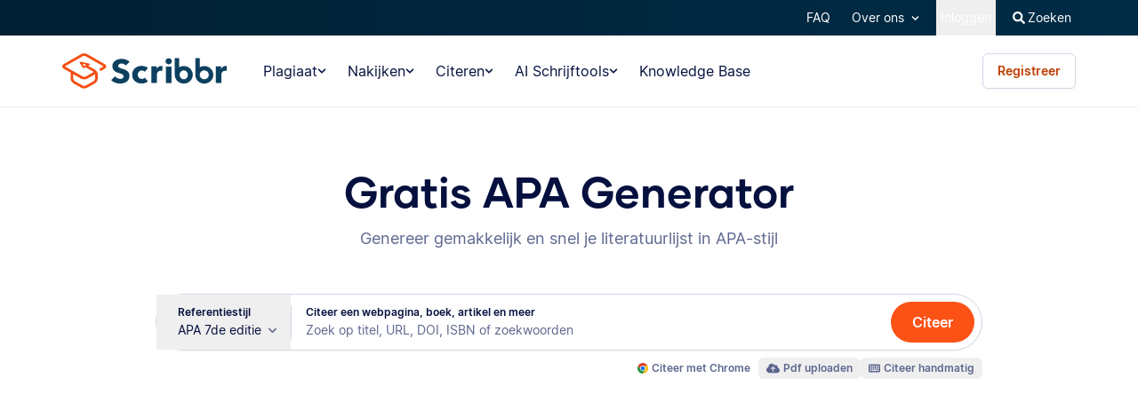

--- FILE ---
content_type: text/html; charset=utf-8
request_url: https://www.scribbr.nl/bronvermelding/generator/apa/?scr_source=Apa+Generator+cta&scr_medium=Scribbr+services+cta+OLD&scr_campaign=Knowledgebase+sidebar&frm=465733
body_size: 36826
content:
<!DOCTYPE html>
<html lang="nl-NL" >
  <head>
    <script id="props" type="text/json">{"locale":"nl-NL","domain":"nl","menus":{"locale":"nl-NL","header":{"mainMenuV2":{"name":null,"url":null,"items":[{"url":"https://www.scribbr.nl/plagiaat-checker/","name":"Plagiaat","children":[{"url":"https://www.scribbr.nl/plagiaat-checker/","name":"Plagiaat Checker","description":"Voorkom onbedoeld plagiaat.","icon":"https://www.scribbr.nl/wp-content/themes/scribbr-2017/img/navigation/main/icons/plagiarism-checker.svg","classes":["icon","plagiarism-checker","menu-item","menu-item-type-post_type","menu-item-object-page","menu-item-701914"]},{"url":"https://www.scribbr.nl/ai-detector/","name":"AI Detector","description":"Detecteer AI-gegenereerde content zoals ChatGPT.","icon":"https://www.scribbr.nl/wp-content/themes/scribbr-2017/img/navigation/main/icons/ai-detector.svg","classes":["icon","ai-detector","menu-item","menu-item-type-post_type","menu-item-object-page","menu-item-701915"]}],"columns":[],"classes":["plagiarism-tools","menu-item","menu-item-type-post_type","menu-item-object-page","menu-item-701913","menu-item-has-children"]},{"url":"https://www.scribbr.nl/nakijken/","name":"Nakijken","children":[],"columns":[{"title":null,"children":[{"url":"https://www.scribbr.nl/nakijken/","name":"Persoonlijke Nakijkservice","description":"Editors kijken jouw scriptie na in 3 uur.","icon":"https://www.scribbr.nl/wp-content/themes/scribbr-2017/img/navigation/main/icons/human-proofreading.svg","classes":["icon","human-proofreading","menu-item","menu-item-type-post_type","menu-item-object-page","menu-item-701917"]},{"url":"https://www.scribbr.nl/ai-nakijkservice/","name":"AI Nakijkservice","description":"Verbeter je hele document in 5 minuten.","icon":"https://www.scribbr.nl/wp-content/themes/scribbr-2017/img/navigation/main/icons/ai-proofreading.svg","classes":["icon","ai-proofreading","menu-item","menu-item-type-post_type","menu-item-object-page","menu-item-701918"]},{"url":"https://www.scribbr.nl/spellingscontrole/","name":"Spellingscontrole","description":"Controleer korte teksten op fouten.","icon":"https://www.scribbr.nl/wp-content/themes/scribbr-2017/img/navigation/main/icons/grammar-checker.svg","classes":["icon","grammar-checker","menu-item","menu-item-type-post_type","menu-item-object-page","menu-item-701919"]}]},{"title":"Onze experts helpen jou met:","children":[{"url":"#scribbr-column-title","name":"Onze experts helpen jou met:","description":"","icon":null,"classes":["","menu-item","menu-item-type-custom","menu-item-object-custom","menu-item-701924","menu-item-has-children"]},{"url":"https://www.scribbr.nl/nakijken/nederlands/","name":"Nederlandse scriptie","description":"","icon":null,"classes":["","menu-item","menu-item-type-post_type","menu-item-object-page","menu-item-702128"]},{"url":"https://www.scribbr.nl/nakijken/engels/","name":"Engelse thesis","description":"","icon":null,"classes":["","menu-item","menu-item-type-post_type","menu-item-object-page","menu-item-702126"]},{"url":"https://www.scribbr.nl/nakijken/essay-paper/","name":"Essay of paper","description":"","icon":null,"classes":["","menu-item","menu-item-type-post_type","menu-item-object-page","menu-item-702125"]},{"url":"https://www.scribbr.nl/nakijken/phd-proefschrift/","name":"PHD-proefschrift","description":"","icon":null,"classes":["","menu-item","menu-item-type-post_type","menu-item-object-page","menu-item-702124"]},{"url":"https://www.scribbr.nl/nakijken/verslag-laten-nakijken/","name":"Verslag","description":"","icon":null,"classes":["","menu-item","menu-item-type-post_type","menu-item-object-page","menu-item-702127"]},{"url":"https://www.scribbr.nl/nakijken/bachelorproef-eindwerk-nalezen/","name":"Bachelorproef","description":"","icon":null,"classes":["","menu-item","menu-item-type-post_type","menu-item-object-page","menu-item-702129"]},{"url":"https://www.scribbr.nl/nakijken/lay-out-check/","name":"Lay-out Check","description":"","icon":null,"classes":["","menu-item","menu-item-type-post_type","menu-item-object-page","menu-item-702134"]}]}],"classes":["proofreading-tools","menu-item","menu-item-type-post_type","menu-item-object-page","menu-item-701916","menu-item-has-children"]},{"url":"https://www.scribbr.nl/bronvermelding/generator/","name":"Citeren","children":[],"columns":[{"title":null,"children":[{"url":"https://www.scribbr.nl/bronvermelding/generator/","name":"Bronnengenerator","description":"Genereer correcte bronvermeldingen, geverifieerd door experts.","icon":"https://www.scribbr.nl/wp-content/themes/scribbr-2017/img/navigation/main/icons/citation-generator.svg","classes":["icon","citation-generator","menu-item","menu-item-type-post_type","menu-item-object-page","menu-item-701928"]},{"url":"https://www.scribbr.nl/bronvermelding/apa-checker/","name":"Bronvermelding checken","description":"Gebruik onze experts of AI om je bronvermeldingen te perfectioneren.","icon":"https://www.scribbr.nl/wp-content/themes/scribbr-2017/img/navigation/main/icons/citation-checker.svg","classes":["icon","citation-checker","menu-item","menu-item-type-post_type","menu-item-object-page","menu-item-701929"]}]},{"title":"Genereer deze stijlen:","children":[{"url":"#scribbr-column-title","name":"Genereer deze stijlen:","description":"","icon":null,"classes":["","menu-item","menu-item-type-custom","menu-item-object-custom","menu-item-701932"]},{"url":"https://www.scribbr.nl/bronvermelding/generator/apa/","name":"APA","description":"","icon":null,"classes":["","menu-item","menu-item-type-post_type","menu-item-object-page","menu-item-701930"]},{"url":"https://www.scribbr.nl/bronvermelding/generator/mla/","name":"MLA","description":"","icon":null,"classes":["","menu-item","menu-item-type-post_type","menu-item-object-page","menu-item-701931"]}]}],"classes":["citation-tools","menu-item","menu-item-type-post_type","menu-item-object-page","menu-item-701927","menu-item-has-children"]},{"url":"https://www.scribbr.nl/spellingscontrole/","name":"AI Schrijftools","children":[{"url":"https://www.scribbr.nl/spellingscontrole/","name":"Spellingscontrole","description":"Controleer korte teksten op fouten.","icon":"https://www.scribbr.nl/wp-content/themes/scribbr-2017/img/navigation/main/icons/grammar-checker.svg","classes":["icon","grammar-checker","menu-item","menu-item-type-post_type","menu-item-object-page","menu-item-701934"]},{"url":"https://www.scribbr.nl/tekst-herschrijven/","name":"Tekst herschrijven","description":"Herschrijf tekst in je eigen woorden.","icon":"https://www.scribbr.nl/wp-content/themes/scribbr-2017/img/navigation/main/icons/paraphrasing.svg","classes":["icon","paraphrasing","menu-item","menu-item-type-post_type","menu-item-object-page","menu-item-701935"]},{"url":"https://www.scribbr.nl/samenvatting-maken/","name":"Samenvatting maken","description":"Bekijk in één oogopslag de hoofdzaken van een tekst.","icon":"https://www.scribbr.nl/wp-content/themes/scribbr-2017/img/navigation/main/icons/summarizer.svg","classes":["icon","summarizer","menu-item","menu-item-type-post_type","menu-item-object-page","menu-item-701936"]},{"url":"https://www.scribbr.nl/ai-detector/","name":"AI Detector","description":"Detecteer AI-gegenereerde content zoals ChatGPT.","icon":"https://www.scribbr.nl/wp-content/themes/scribbr-2017/img/navigation/main/icons/ai-detector.svg","classes":["icon","ai-detector","menu-item","menu-item-type-post_type","menu-item-object-page","menu-item-701937"]},{"url":"https://www.scribbr.nl/ai-nakijkservice/","name":"AI Nakijkservice","description":"Verbeter je hele tekst in 5 minuten.","icon":"https://www.scribbr.nl/wp-content/themes/scribbr-2017/img/navigation/main/icons/ai-proofreading.svg","classes":["icon","ai-proofreading","menu-item","menu-item-type-post_type","menu-item-object-page","menu-item-701938"]}],"columns":[],"classes":["ai-writing","menu-item","menu-item-type-post_type","menu-item-object-page","menu-item-701933","menu-item-has-children"]},{"url":"https://www.scribbr.nl/knowledge-base/","name":"Knowledge Base","children":[],"columns":[],"classes":["","menu-item","menu-item-type-post_type","menu-item-object-page","menu-item-701939"]}],"html":null},"topMenu":{"name":null,"url":null,"items":[{"url":"https://help.scribbr.com/nl/","name":"FAQ","children":[],"columns":[],"classes":["","menu-item","menu-item-type-custom","menu-item-object-custom","menu-item-497718"]},{"url":"#aboutus","name":"Over ons","children":[{"url":"https://www.scribbr.nl/over-ons/editors/","name":"Editors","description":"","icon":null,"classes":["","menu-item","menu-item-type-post_type","menu-item-object-page","menu-item-25542"]},{"url":"https://www.scribbr.nl/over-ons/","name":"Team","description":"","icon":null,"classes":["","menu-item","menu-item-type-post_type","menu-item-object-page","menu-item-25570"]},{"url":"https://jobs.scribbr.com/","name":"Jobs","description":"","icon":null,"classes":["","menu-item","menu-item-type-custom","menu-item-object-custom","menu-item-36053"]},{"url":"https://www.scribbr.nl/contact/","name":"Contact","description":"","icon":null,"classes":["","menu-item","menu-item-type-post_type","menu-item-object-page","menu-item-25540"]}],"columns":[],"classes":["","menu-item","menu-item-type-custom","menu-item-object-custom","menu-item-26018","menu-item-has-children"]},{"url":"http:////app.scribbr.nl/admin","name":"Admin","children":[],"columns":[],"classes":["js-btn-admin","menu-item","menu-item-type-custom","menu-item-object-custom","menu-item-25718"]},{"url":"#user","name":"Mijn account","children":[{"url":"http:////app.scribbr.nl/user/orders","name":"Orders","description":"","icon":null,"classes":["","menu-item","menu-item-type-custom","menu-item-object-custom","menu-item-25707"]},{"url":"http:////app.scribbr.nl","name":"Uploaden","description":"","icon":null,"classes":["","menu-item","menu-item-type-custom","menu-item-object-custom","menu-item-25708"]},{"url":"https:////app.scribbr.nl/account/manage-account/","name":"Account","description":"","icon":null,"classes":["","menu-item","menu-item-type-custom","menu-item-object-custom","menu-item-25709"]},{"url":"http:////app.scribbr.nl/logout","name":"Uitloggen","description":"","icon":null,"classes":["","menu-item","menu-item-type-custom","menu-item-object-custom","menu-item-25710"]}],"columns":[],"classes":["js-btn-user","menu-item","menu-item-type-custom","menu-item-object-custom","menu-item-25705","menu-item-has-children"]},{"url":"#editor","name":"Mijn account","children":[{"url":"http:////app.scribbr.nl/editor","name":"Overzicht","description":"","icon":null,"classes":["","menu-item","menu-item-type-custom","menu-item-object-custom","menu-item-25712"]},{"url":"http:////app.scribbr.nl/editor/availability/","name":"Beschikbaarheid","description":"","icon":null,"classes":["","menu-item","menu-item-type-custom","menu-item-object-custom","menu-item-25713"]},{"url":"https://editor.scribbr.nl/category/informatiepakket/","name":"Informatiepakket","description":"","icon":null,"classes":["","menu-item","menu-item-type-custom","menu-item-object-custom","menu-item-25714"]},{"url":"http:////app.scribbr.nl/editor/account/","name":"Account details","description":"","icon":null,"classes":["","menu-item","menu-item-type-custom","menu-item-object-custom","menu-item-25715"]},{"url":"http:////app.scribbr.nl/logout","name":"Uitloggen","description":"","icon":null,"classes":["","menu-item","menu-item-type-custom","menu-item-object-custom","menu-item-25716"]}],"columns":[],"classes":["js-btn-editor","menu-item","menu-item-type-custom","menu-item-object-custom","menu-item-25711","menu-item-has-children"]},{"url":"http:////app.scribbr.nl/dashboard","name":"Inloggen","children":[],"columns":[],"classes":["js-btn-login","menu-item","menu-item-type-custom","menu-item-object-custom","menu-item-25719"]}],"html":null},"search":{"name":"Zoeken","url":"https://www.scribbr.nl/?s=","items":null,"html":null},"back":{"name":"Terug","url":null,"items":null,"html":null}},"footer":{"about":{"name":"Scribbr","url":null,"items":[{"url":"https://www.scribbr.nl/over-ons/editors/","name":"Editors","children":[],"columns":[],"classes":["","menu-item","menu-item-type-post_type","menu-item-object-page","menu-item-12739"]},{"url":"https://jobs.scribbr.com/","name":"Jobs","children":[],"columns":[],"classes":["","menu-item","menu-item-type-custom","menu-item-object-custom","menu-item-36050"]},{"url":"https://help.scribbr.com/nl/","name":"Veelgestelde vragen","children":[],"columns":[],"classes":["","menu-item","menu-item-type-custom","menu-item-object-custom","menu-item-497716"]},{"url":"https://www.scribbr.nl/over-ons/partners/","name":"Partners","children":[],"columns":[],"classes":["","menu-item","menu-item-type-post_type","menu-item-object-page","menu-item-12742"]},{"url":"https://www.scribbr.nl/legal/copyright-community-guidelines-dsa-other/","name":"Algemene voorwaarden","children":[],"columns":[],"classes":["","menu-item","menu-item-type-post_type","menu-item-object-page","menu-item-684981"]}],"html":null},"services":{"name":"Onze diensten","url":null,"items":[{"url":"https://www.scribbr.nl/nakijken/nederlands/","name":"Scriptie laten nakijken","children":[],"columns":[],"classes":["","menu-item","menu-item-type-post_type","menu-item-object-page","menu-item-35151"]},{"url":"https://www.scribbr.nl/plagiaat-checker/","name":"Plagiaat Checker","children":[],"columns":[],"classes":["","menu-item","menu-item-type-post_type","menu-item-object-page","menu-item-35154"]},{"url":"https://www.scribbr.nl/ai-detector/","name":"AI Detector","children":[],"columns":[],"classes":["","menu-item","menu-item-type-post_type","menu-item-object-page","menu-item-688359"]},{"url":"https://www.scribbr.nl/bronvermelding/apa-checker/","name":"APA Checker","children":[],"columns":[],"classes":["","menu-item","menu-item-type-post_type","menu-item-object-page","menu-item-275519"]},{"url":"https://www.scribbr.nl/bronvermelding/generator/","name":"Bronnengenerator","children":[],"columns":[],"classes":["","menu-item","menu-item-type-post_type","menu-item-object-page","menu-item-421825"]},{"url":"https://www.scribbr.nl/grammatica-check/","name":"Grammatica Check","children":[],"columns":[],"classes":["","menu-item","menu-item-type-post_type","menu-item-object-page","menu-item-689406"]},{"url":"https://www.scribbr.nl/tekst-herschrijven/","name":"Tekst herschrijven","children":[],"columns":[],"classes":["","menu-item","menu-item-type-post_type","menu-item-object-page","menu-item-469175"]},{"url":"https://www.scribbr.nl/samenvatting-maken/","name":"Samenvatting maken","children":[],"columns":[],"classes":["","menu-item","menu-item-type-post_type","menu-item-object-page","menu-item-489817"]},{"url":"https://www.scribbr.nl/spellingscontrole/","name":"Spellingscontrole","children":[],"columns":[],"classes":["","menu-item","menu-item-type-post_type","menu-item-object-page","menu-item-695566"]}],"html":null},"contact":{"name":"Contact","url":"https://www.scribbr.nl/contact/","items":[{"url":"https://www.youtube.com/channel/UCGcE41q59Ve-sJQVelYRpcw","name":"\u003cspan class=\"fa-stack\">\u003ci class=\"fa fa-circle fa-stack-2x\">\u003c/i>\u003ci class=\"fa fa-youtube-play fa-stack-1x fa-inverse fa-1x\">\u003c/i>\u003c/span>","children":[],"columns":[],"classes":["","menu-item","menu-item-type-custom","menu-item-object-custom","menu-item-195756"]},{"url":"https://www.instagram.com/scribbr_/","name":"\u003cspan class=\"fa-stack\">\u003ci class=\"fa fa-circle fa-stack-2x\">\u003c/i>\u003ci class=\"fa fa-instagram fa-stack-1x fa-inverse fa-1x\">\u003c/i>\u003c/span>","children":[],"columns":[],"classes":["","menu-item","menu-item-type-custom","menu-item-object-custom","menu-item-20540"]},{"url":"http://www.linkedin.com/company/scribbr","name":"\u003cspan class=\"fa-stack\">\u003ci class=\"fa fa-circle fa-stack-2x\">\u003c/i>\u003ci class=\"fa fa-linkedin fa-stack-1x fa-inverse fa-1x\">\u003c/i>\u003c/span>","children":[],"columns":[],"classes":["","menu-item","menu-item-type-custom","menu-item-object-custom","menu-item-2705"]}],"html":null},"legal":{"name":null,"url":null,"items":[{"url":"https://www.scribbr.nl/legal/algemene-voorwaarden/","name":"Gebruiksvoorwaarden","children":[],"columns":[],"classes":["","menu-item","menu-item-type-post_type","menu-item-object-page","menu-item-32781"]},{"url":"#","name":"Cookievoorkeuren","children":[],"columns":[],"classes":["cookie-renew","menu-item","menu-item-type-custom","menu-item-object-custom","menu-item-704157"]},{"url":"https://www.scribbr.nl/legal/veiligheid-en-privacy/","name":"Veiligheid en privacy","children":[],"columns":[],"classes":["","menu-item","menu-item-type-post_type","menu-item-object-page","menu-item-32782"]}],"html":null},"paymentMethods":{"name":null,"url":"https://www.scribbr.nl/veel-gestelde-vragen/welke-betaalmethoden-zijn-beschikbaar/","items":null,"html":"\u003cul class=\"paymentLogos small\">\u003cli style=\"margin: 0 10px 10px 0; padding: 0;\">\u003cimg style=\"height: 25px;width:auto;\" src=\"https://www.scribbr.nl/wp-content/themes/scribbr-2017/img/paymentlogos/new/ideal.svg\" alt=\"ideal\">\u003c/li>\u003cli style=\"margin: 0 10px 10px 0; padding: 0;\">\u003cimg style=\"height: 25px;width:auto;\" src=\"https://www.scribbr.nl/wp-content/themes/scribbr-2017/img/paymentlogos/new/bcmc.svg\" alt=\"bcmc\">\u003c/li>\u003cli style=\"margin: 0 10px 10px 0; padding: 0;\">\u003cimg style=\"height: 25px;width:auto;\" src=\"https://www.scribbr.nl/wp-content/themes/scribbr-2017/img/paymentlogos/new/paypal.svg\" alt=\"paypal\">\u003c/li>\u003cli style=\"margin: 0 10px 10px 0; padding: 0;\">\u003cimg style=\"height: 25px;width:auto;\" src=\"https://www.scribbr.nl/wp-content/themes/scribbr-2017/img/paymentlogos/new/mc.svg\" alt=\"mc\">\u003c/li>\u003cli style=\"margin: 0 10px 10px 0; padding: 0;\">\u003cimg style=\"height: 25px;width:auto;\" src=\"https://www.scribbr.nl/wp-content/themes/scribbr-2017/img/paymentlogos/new/visa.svg\" alt=\"visa\">\u003c/li>\u003cli style=\"margin: 0 10px 10px 0; padding: 0;\">\u003cimg style=\"height: 25px;width:auto;\" src=\"https://www.scribbr.nl/wp-content/themes/scribbr-2017/img/paymentlogos/new/amex.svg\" alt=\"amex\">\u003c/li>\u003cli style=\"margin: 0 10px 10px 0; padding: 0;\">\u003cimg style=\"height: 25px;width:auto;\" src=\"https://www.scribbr.nl/wp-content/themes/scribbr-2017/img/paymentlogos/new/applepay.svg\" alt=\"applepay\">\u003c/li>\u003c/ul>"}},"websiteUrl":"https://www.scribbr.nl"},"user":{"id":"f5d10d87-0e3a-4a7e-b686-82699b604e6e","level":0},"prefetched":{"folders":[],"wordPressPage./bronvermelding/generator/apa/":{"id":2120,"link":"https://www.scribbr.nl/bronvermelding/generator/apa/","title":{"rendered":"Scribbr APA Generator"},"content":{"rendered":"\u003cp>\u003cimg decoding=\"async\" class=\"alignright d-none d-sm-block\" src=\"https://www.scribbr.com/wp-content/uploads/2020/07/apa-7th-edition-publication-manual.jpg\" alt=\"APA 7de editie handleiding\" width=\"150\" />\u003c/p>\n\u003ch1 id=\"goto-quick-guide\">APA-richtlijnen voor bronvermelding\u003c/h1>\n\u003cp>De APA-stijl wordt veel gebruikt door studenten, onderzoekers en academici. Scribbrs gratis APA Generator genereert automatisch de juiste bronvermeldingen en verwijzingen in de tekst.\u003c/p>\n\u003cp>Dit artikel beschrijft de meest belangrijke APA-richtlijnen uit onze gratis te downloaden 7de editie \u003ca href=\"https://www.scribbr.nl/handleiding-apa-regels/\">APA-handleiding.\u003c/a>\u003c/p>\n\u003cul>\n\u003cli>\u003ca href=\"https://www.scribbr.nl/bronvermelding/generator/citeer/webpagina/\">Webpagina citeren\u003c/a>\u003c/li>\n\u003cli>\u003ca href=\"https://www.scribbr.nl/bronvermelding/generator/citeer/boek/\">Boek citeren\u003c/a>\u003c/li>\n\u003cli>\u003ca href=\"https://www.scribbr.nl/bronvermelding/generator/citeer/tijdschriftartikel/\">Tijdschriftartikel citeren\u003c/a>\u003c/li>\n\u003cli>\u003ca href=\"https://www.scribbr.nl/apa-voorbeelden/youtube/\">YouTube video citeren\u003c/a>\u003c/li>\n\u003c/ul>\n\u003cp>\u003c!--more-->\u003c/p>\n\u003ch2 id=\"verwijzingen-in-tekst\" class=\"mt-5\">Verwijzingen in de tekst\u003c/h2>\n\u003ch3 id=\"basis-verwijzingen-in-tekst\" class=\"mt-4\">De basis\u003c/h3>\n\u003cp>\u003ca href=\"https://www.scribbr.nl/apa-stijl/verwijzing-in-de-tekst/\">Verwijzingen in de (lopende) tekst\u003c/a> leiden de lezer naar de bronvermeldingen in de literatuurlijst aan het eind van je tekst. Je voegt ze iedere keer toe als je de ideeën of woorden van iemand anders citeert of parafraseert.\u003c/p>\n\u003cp>Een verwijzing in de tekst volgens APA-richtlijnen bestaat uit de achternaam van de auteur en het publicatiejaar. Als je een specifiek deel van een bron citeert, moet je ook een plaatsaanduiding toevoegen, zoals een paginanummer of tijdstempel. Een voorbeeld is: \u003cspan class=\"highlight-blue\">(Roux, 2021, p. 170)\u003c/span>.\u003c/p>\n\u003ch3 id=\"citeren-haakjes-narratief\" class=\"mt-5\">Tussen haakjes vs. narratief citeren\u003c/h3>\n\u003cp>Je kunt in de tekst op twee manieren verwijzen: tussen haakjes en narratief. Beide typen worden automatisch gegenereerd wanneer je een bron citeert met \u003ca href=\"https://www.scribbr.nl/bronvermelding/generator/apa/\">Scribbrs APA Generator.\u003c/a>\u003c/p>\n\u003cul>\n\u003cli>\u003cstrong>Verwijzing tussen haakjes:\u003c/strong> Volgens een recente studie … \u003cspan class=\"highlight-blue\">(Nangobi, 2020)\u003c/span>.\u003c/li>\n\u003cli>\u003cstrong>Narratieve verwijzing:\u003c/strong> \u003cspan class=\"highlight-blue\">Nangobi (2020)\u003c/span> merkt op dat …\u003c/li>\n\u003c/ul>\n\u003ch3 id=\"meerdere-auteurs-organisatie\" class=\"mt-5\">Meerdere auteurs en de organisatie als auteur\u003c/h3>\n\u003cp>De verwijzing in de tekst verandert als de bron door meerdere auteurs of een organisatie is gecreëerd. Let op de interpunctie en het gebruik van de ampersand (&amp;).\u003c/p>\n\u003ctable class=\"kb-table vertical-borders responsive full-width\">\n\u003cthead>\n\u003ctr>\n\u003cth>Type auteur\u003c/th>\n\u003cth>Verwijzing tussen haakjes\u003c/th>\n\u003cth>Narratieve verwijzing\u003c/th>\n\u003c/tr>\n\u003c/thead>\n\u003ctbody>\n\u003ctr>\n\u003cth>Eén auteur\u003c/th>\n\u003ctd>(Smits, 2021)\u003c/td>\n\u003ctd>Smits (2021)\u003c/td>\n\u003c/tr>\n\u003ctr>\n\u003cth>Twee auteurs\u003c/th>\n\u003ctd>(Smits &amp; Arends, 2021)\u003c/td>\n\u003ctd>Smits en Arends (2021)\u003c/td>\n\u003c/tr>\n\u003ctr>\n\u003cth>Drie of meer auteurs\u003c/th>\n\u003ctd>(Smits et al., 2021)\u003c/td>\n\u003ctd>Smits et al. (2021)\u003c/td>\n\u003c/tr>\n\u003ctr>\n\u003cth>Organisatie\u003c/th>\n\u003ctd>(Scribbr, 2021)\u003c/td>\n\u003ctd>Scribbr (2021)\u003c/td>\n\u003c/tr>\n\u003c/tbody>\n\u003c/table>\n\u003ch3 id=\"ontbrekende-informatie\" class=\"mt-5\">Ontbrekende informatie\u003c/h3>\n\u003cp>Volg onderstaande stappen als de auteur, publicatiedatum of plaatsaanduiding ontbreekt.\u003c/p>\n\u003ctable class=\"kb-table vertical-borders responsive full-width\">\n\u003cthead>\n\u003ctr>\n\u003cth>Ontbrekend element\u003c/th>\n\u003cth>Wat te doen?\u003c/th>\n\u003cth>Verwijzing tussen haakjes\u003c/th>\n\u003c/tr>\n\u003c/thead>\n\u003ctbody>\n\u003ctr>\n\u003cth>Auteur\u003c/th>\n\u003ctd>Gebruik de titel van de bron*\u003c/td>\n\u003ctd>(\u003cem>Titel van de Bron\u003c/em>, 2021)\u003c/td>\n\u003c/tr>\n\u003ctr>\n\u003cth>Datum\u003c/th>\n\u003ctd>Schrijf &#8220;z.d.&#8221; voor &#8220;zonder datum&#8221;\u003c/td>\n\u003ctd>(Lombardi, z.d.)\u003c/td>\n\u003c/tr>\n\u003ctr>\n\u003cth>Paginanummer\u003c/th>\n\u003ctd>Gebruik een alternatieve plaatsaanduiding of laat het paginanummer weg\u003c/td>\n\u003ctd>(Lombardi, 2021, Hoofdstuk 3) of (Lombardi, 2021)\u003c/td>\n\u003c/tr>\n\u003c/tbody>\n\u003c/table>\n\u003cfigure class=\"kb-textbox small\">* Gebruik dezelfde opmaak voor de titel als voor de bijbehorende bronvermelding in de literatuurlijst (ofwel schuingedrukt ofwel tussen dubbele aanhalingstekens als de titel in de bronvermelding niet schuingedrukt is). Gebruik hiervoor hoofdletters (\u003cem>title case\u003c/em>).\u003c/figure>\n\u003ch2 id=\"bronvermeldingen-literatuurlijst\" class=\"mt-5\">Bronvermeldingen in de literatuurlijst\u003c/h2>\n\u003ch3 id=\"basis-bronvermeldingen-literatuurlijst\" class=\"mt-4\">De basis\u003c/h3>\n\u003cp>APA-bronvermeldingen bevatten over het algemeen informatie over de auteur, publicatiedatum, titel en bron. Afhankelijk van het type bron geef je extra informatie om de lezer te helpen de bron te vinden.\u003c/p>\n\u003cp style=\"text-align: center;\" class=\"mt-4\">\u003ca href=\"https://www.scribbr.nl/bronvermelding/generator/apa/\" class=\"btn btn--blue btn--small\">Genereer gratis APA-bronvermeldingen\u003c/a>\u003c/p>\n\u003ch3 id=\"ontbrekende-informatie-2\" class=\"mt-5\">Ontbrekende informatie\u003c/h3>\n\u003cp>Het komt regelmatig voor dat informatie onbekend is of ontbreekt, vooral als het gaat om online bronnen. In deze gevallen wordt de bronvermelding hierop aangepast.\u003c/p>\n\u003ctable class=\"kb-table vertical-borders responsive full-width\">\n\u003cthead>\n\u003ctr>\n\u003cth>Ontbrekend element\u003c/th>\n\u003cth>Wat te doen?\u003c/th>\n\u003cth>Format voor bronvermelding\u003c/th>\n\u003c/tr>\n\u003c/thead>\n\u003ctbody>\n\u003ctr>\n\u003cth>Auteur\u003c/th>\n\u003ctd>Begin de bronvermelding met de titel\u003c/td>\n\u003ctd>Titel. (Datum). Bron.\u003c/td>\n\u003c/tr>\n\u003ctr>\n\u003cth>Datum\u003c/th>\n\u003ctd>Schrijf &#8220;z.d.&#8221; voor &#8220;zonder datum&#8221;\u003c/td>\n\u003ctd>Auteur. (z.d.). Titel. Bron.\u003c/td>\n\u003c/tr>\n\u003ctr>\n\u003cth>Titel\u003c/th>\n\u003ctd>Beschrijf de publicatie tussen blokhaken\u003c/td>\n\u003ctd>Auteur. (Datum). [Beschrijving]. Bron.\u003c/td>\n\u003c/tr>\n\u003c/tbody>\n\u003c/table>\n\u003ch2 id=\"opmaak-literatuurlijst\" class=\"mt-5\">Opmaak van een APA-literatuurlijst\u003c/h2>\n\u003ch3 id=\"basis-opmaak-literatuurlijst\" class=\"mt-4\">De basis\u003c/h3>\n\u003cp>\u003ca class=\"colorbox\" href=\"https://www.scribbr.co.uk/wp-content/uploads/2021/08/apa-literatuurlijst-7de-ed.png\">\u003cimg decoding=\"async\" class=\"alignright d-none d-sm-block\" src=\"https://www.scribbr.co.uk/wp-content/uploads/2021/08/apa-literatuurlijst-7de-ed.png\" alt=\"APA Literatuurlijst (7de editie)\" width=\"275\" />\u003c/a> In de literatuurlijst som je alle bronnen op waar je in je tekst naar hebt verwezen. Plaats de pagina of pagina’s direct na de hoofdtekst en voorafgaand aan de bijlagen.\u003c/p>\n\u003cp>De meeste hogescholen en universiteiten hanteren de APA-richtlijnen alleen voor de bronvermelding en niet voor de opmaak. Mocht je toch van de APA-opmaak willen uitgaan, dan hebben we hierbij een overzicht:\u003c/p>\n\u003cul class=\"kb-checklist\">\n\u003cli>Schrijf op de eerste regel van de pagina de titel van de sectie “Literatuurlijst” (dikgedrukt en gecentreerd).\u003c/li>\n\u003cli>Begin op de volgende regel met de opsomming van je bronnen in alfabetische volgorde.\u003c/li>\n\u003cli>Stel dubbele regelafstand in (binnen en tussen bronvermeldingen).\u003c/li>\n\u003cli>Spring vanaf de tweede regel in met 1 tab.\u003c/li>\n\u003cli>Gebruik een leesbaar lettertype (zoals Times New Roman 12 of Arial 11).\u003c/li>\n\u003cli>Voeg rechtsboven in de koptekst paginanummers toe.\u003c/li>\n\u003c/ul>\n\u003ch3 id=\"welke-bronnen-literatuurlijst\" class=\"mt-5\">Welke bronnen neem je op in de literatuurlijst?\u003c/h3>\n\u003cp>In de literatuurlijst voeg je alleen bronnen toe waar je naar hebt verwezen in je tekst (met een citaat of in een parafrase). Voeg geen bronvermeldingen toe voor persoonlijke communicatie waar je lezer geen toegang toe heeft (zoals e-mails, telefoongesprekken of online privémateriaal).\u003c/p>\n\u003ch2 id=\"tools-en-diensten\" class=\"mt-5\">Tools en diensten\u003c/h2>\n\u003cp>Naast de \u003ca href=\"https://www.scribbr.nl/bronvermelding/generator/apa/\">APA Generator\u003c/a> biedt Scribbr nog veel meer tools en diensten aan waarmee maandelijks miljoenen studenten en academici worden geholpen.\u003c/p>\n\u003cul>\n\u003cli>\u003cstrong>\u003ca href=\"https://www.scribbr.nl/bronvermelding/apa-checker/\">APA Checker\u003c/a>\u003c/strong>: Upload je tekst en laat je bronvermeldingen door kunstmatige intelligentie nakijken op fouten en inconsistenties of laat al je bronvermeldingen nakijken door een APA-expert om ervoor te zorgen dat je de juiste informatie hebt toegevoegd, de juiste opmaak hebt toegepast en dat je hoofdlettergebruik en interpunctie correct zijn.\u003c/li>\n\u003cli>\u003cstrong>\u003ca href=\"https://www.scribbr.nl/plagiaat-checker/\">Gratis Plagiaat Checker\u003c/a>\u003c/strong>: Detecteer, begrijp en verbeter plagiaat door jouw tekst te vergelijken met miljarden bronnen.\u003c/li>\n\u003cli>\u003ca href=\"https://www.scribbr.nl/spellingscontrole/\">Online spellingscontrole\u003c/a>: Haal alle grammaticale, spellings- en interpunctiefouten uit je tekst met onze gratis online spellingscontrole.\u003c/li>\n\u003cli>\u003ca href=\"https://www.scribbr.nl/tekst-herschrijven/\">Tekst herschrijven\u003c/a>: Parafraseer of herschrijf je teksten met de parafraseertool van Scribbr.\u003c/li>\n\u003cli>\u003cstrong>\u003ca href=\"https://www.scribbr.nl/knowledge-base/\">Artikelen, templates en checklists\u003c/a>\u003c/strong>: Ontdek honderden artikelen, templates en checklists om je te helpen bij je onderzoek, academisch schrijven en bronvermelding.\u003c/li>\n\u003c/ul>\n\u003cp>\u003cquillbot-extension-portal>\u003c/quillbot-extension-portal>\u003c/p>\n\u003cp>\u003cquillbot-extension-portal>\u003c/quillbot-extension-portal>\u003c/p>\n\u003cp>\u003cquillbot-extension-portal>\u003c/quillbot-extension-portal>\u003c/p>\n"},"yoast_head":"\u003ctitle>Gratis APA Generator | Genereer gemakkelijk je literatuurlijst\u003c/title>\n\u003cmeta name=\"description\" content=\"Genereer gemakkelijk APA-bronvermeldingen met Scribbr&#039;s gratis APA generator. Aanbevolen door hogescholen en universiteiten.\" />\n\u003cmeta name=\"robots\" content=\"index, follow, max-snippet:-1, max-image-preview:large, max-video-preview:-1\" />\n\u003clink rel=\"canonical\" href=\"https://www.scribbr.nl/bronvermelding/generator/apa/\" />\n\u003cmeta property=\"og:locale\" content=\"nl_NL\" />\n\u003cmeta property=\"og:type\" content=\"article\" />\n\u003cmeta property=\"og:title\" content=\"Scribbr APA Generator\" />\n\u003cmeta property=\"og:description\" content=\"APA-richtlijnen voor bronvermelding De APA-stijl wordt veel gebruikt door studenten, onderzoekers en academici. Scribbrs gratis APA Generator genereert\" />\n\u003cmeta property=\"og:url\" content=\"https://www.scribbr.nl/bronvermelding/generator/apa/\" />\n\u003cmeta property=\"og:site_name\" content=\"Scribbr\" />\n\u003cmeta property=\"article:modified_time\" content=\"2024-01-18T14:20:42+00:00\" />\n\u003cmeta property=\"og:image\" content=\"https://www.scribbr.com/wp-content/uploads/2020/07/apa-7th-edition-publication-manual.jpg\" />\n\u003cmeta name=\"twitter:card\" content=\"summary_large_image\" />\n\u003cmeta name=\"twitter:label1\" content=\"Geschatte leestijd\" />\n\t\u003cmeta name=\"twitter:data1\" content=\"4 minuten\" />\n\u003cscript type=\"application/ld+json\" class=\"yoast-schema-graph\">{\"@context\":\"https://schema.org\",\"@graph\":[{\"@type\":\"WebPage\",\"@id\":\"https://www.scribbr.nl/bronvermelding/generator/apa/\",\"url\":\"https://www.scribbr.nl/bronvermelding/generator/apa/\",\"name\":\"Gratis APA Generator | Genereer gemakkelijk je literatuurlijst\",\"isPartOf\":{\"@id\":\"https://www.scribbr.nl/#website\"},\"primaryImageOfPage\":{\"@id\":\"https://www.scribbr.nl/bronvermelding/generator/apa/#primaryimage\"},\"image\":{\"@id\":\"https://www.scribbr.nl/bronvermelding/generator/apa/#primaryimage\"},\"thumbnailUrl\":\"https://www.scribbr.com/wp-content/uploads/2020/07/apa-7th-edition-publication-manual.jpg\",\"datePublished\":\"2023-03-15T09:10:51+00:00\",\"dateModified\":\"2024-01-18T14:20:42+00:00\",\"description\":\"Genereer gemakkelijk APA-bronvermeldingen met Scribbr's gratis APA generator. Aanbevolen door hogescholen en universiteiten.\",\"breadcrumb\":{\"@id\":\"https://www.scribbr.nl/bronvermelding/generator/apa/#breadcrumb\"},\"inLanguage\":\"nl-NL\",\"potentialAction\":[{\"@type\":\"ReadAction\",\"target\":[\"https://www.scribbr.nl/bronvermelding/generator/apa/\"]}]},{\"@type\":\"ImageObject\",\"inLanguage\":\"nl-NL\",\"@id\":\"https://www.scribbr.nl/bronvermelding/generator/apa/#primaryimage\",\"url\":\"https://www.scribbr.com/wp-content/uploads/2020/07/apa-7th-edition-publication-manual.jpg\",\"contentUrl\":\"https://www.scribbr.com/wp-content/uploads/2020/07/apa-7th-edition-publication-manual.jpg\",\"width\":250,\"height\":362},{\"@type\":\"BreadcrumbList\",\"@id\":\"https://www.scribbr.nl/bronvermelding/generator/apa/#breadcrumb\",\"itemListElement\":[{\"@type\":\"ListItem\",\"position\":1,\"name\":\"Home\",\"item\":\"https://www.scribbr.nl/\"},{\"@type\":\"ListItem\",\"position\":2,\"name\":\"Bronvermelding\",\"item\":\"https://www.scribbr.nl/bronvermelding/\"},{\"@type\":\"ListItem\",\"position\":3,\"name\":\"Bronnengenerator\",\"item\":\"https://www.scribbr.nl/bronvermelding/generator/\"},{\"@type\":\"ListItem\",\"position\":4,\"name\":\"Scribbr APA Generator\"}]},{\"@type\":\"WebSite\",\"@id\":\"https://www.scribbr.nl/#website\",\"url\":\"https://www.scribbr.nl/\",\"name\":\"Scribbr\",\"description\":\"The checkpoint for your thesis\",\"publisher\":{\"@id\":\"https://www.scribbr.nl/#organization\"},\"potentialAction\":[{\"@type\":\"SearchAction\",\"target\":{\"@type\":\"EntryPoint\",\"urlTemplate\":\"https://www.scribbr.nl/?s={search_term_string}\"},\"query-input\":{\"@type\":\"PropertyValueSpecification\",\"valueRequired\":true,\"valueName\":\"search_term_string\"}}],\"inLanguage\":\"nl-NL\"},{\"@type\":\"Organization\",\"@id\":\"https://www.scribbr.nl/#organization\",\"name\":\"Scribbr\",\"url\":\"https://www.scribbr.nl/\",\"logo\":{\"@type\":\"ImageObject\",\"inLanguage\":\"nl-NL\",\"@id\":\"https://www.scribbr.nl/#/schema/logo/image/\",\"url\":\"https://www.scribbr.com/wp-content/uploads/2019/08/scribbr-logo.png\",\"contentUrl\":\"https://www.scribbr.com/wp-content/uploads/2019/08/scribbr-logo.png\",\"width\":902,\"height\":212,\"caption\":\"Scribbr\"},\"image\":{\"@id\":\"https://www.scribbr.nl/#/schema/logo/image/\"},\"sameAs\":[\"https://www.instagram.com/scribbr_\",\"http://www.linkedin.com/company/scribbr\",\"https://www.youtube.com/c/Scribbr-us/\"]}]}\u003c/script>","yoast_head_json":{"schema":{"@graph":[{"@type":"WebPage","name":"Gratis APA Generator | Genereer gemakkelijk je literatuurlijst"},{"@type":"ImageObject"},{"@type":"BreadcrumbList"},{"@type":"WebSite","name":"Scribbr"},{"@type":"Organization","name":"Scribbr"}]}},"alternate_links":[{"code":"nl-NL","id":2120,"link":"https://www.scribbr.nl/bronvermelding/generator/apa/","domain":"nl"},{"code":"it-IT","id":11543,"link":"https://www.scribbr.it/citare/generatore/apa/","domain":"it"},{"code":"fr-FR","id":15308,"link":"https://www.scribbr.fr/references/generateur/apa/","domain":"fr"},{"code":"es-ES","id":21669,"link":"https://www.scribbr.es/citar/generador/apa/","domain":"es"},{"code":"en-GB","id":74778,"link":"https://www.scribbr.co.uk/referencing/generator/apa/","domain":"co.uk"},{"code":"en-US","id":3053,"link":"https://www.scribbr.com/citation/generator/apa/","domain":"com"},{"code":"de-CH","id":106329,"link":"https://www.scribbr.ch/zitieren/generator/apa/","domain":"ch"},{"code":"de-AT","id":106185,"link":"https://www.scribbr.at/zitieren/generator/apa/","domain":"at"},{"code":"de-DE","id":6403,"link":"https://www.scribbr.de/zitieren/generator/apa/","domain":"de"},{"code":"da-DK","id":20385,"link":"https://www.scribbr.dk/reference/generator/apa/","domain":"dk"},{"code":"x-default","id":3053,"link":"https://www.scribbr.com/citation/generator/apa/","domain":"com"}],"acf":{"blocks":[{"id":"","class":"pb-5","text_alignment":"none","title_alignment":"none","color_style":"lightblue","col_offset":0,"prepend_arrow":false,"acf_fc_layout":"text_and_image","block_title":"Bespaar kostbare tijd","title_type":"h2","block_text":"\u003cp style=\"color: #707da7; font-size: 1.1rem;\">Verspil geen tijd meer aan de details van iedere bronvermelding. Met Scribbr's APA Generator kun je je bron opzoeken met de titel, URL, ISBN of DOI en automatisch correcte APA-bronvermeldingen genereren.\u003c/p>\r\n\r\n\u003ctable style=\"text-align: left; color: #707da7;\">\r\n\u003ctbody>\r\n\u003ctr>\r\n\u003cth>⚙️ Stijlen\u003c/th>\r\n\u003ctd style=\"padding-left: 20px;\">APA 6 &amp; 7\u003c/td>\r\n\u003c/tr>\r\n\u003ctr>\r\n\u003cth>📚 Brontypes\u003c/th>\r\n\u003ctd style=\"padding-left: 20px;\">Websites, boeken, artikelen en meer\u003c/td>\r\n\u003c/tr>\r\n\u003ctr>\r\n\u003cth>🔎 Zoeken op\u003c/th>\r\n\u003ctd style=\"padding-left: 20px;\">Titel, URL, DOI of ISBN\u003c/td>\r\n\u003c/tr>\r\n\u003c/tbody>\r\n\u003c/table>\r\n\u003cquillbot-extension-portal>\u003c/quillbot-extension-portal>","image":"","style_orientation":"text_left"},{"id":"","class":"pt-5 text-block-vcenter","text_alignment":"none","title_alignment":"none","color_style":"lightblue","col_offset":0,"prepend_arrow":false,"acf_fc_layout":"text_and_image","block_title":"Vertrouw op correcte bronvermeldingen, gecontroleerd door experts","title_type":"h2","block_text":"\u003cp style=\"color: #707da7; font-size: 1.1rem;\">Je wilt geen punten verliezen door verkeerde bronvermeldingen. Gelukkig hebben onze APA-experts uren geïnvesteerd in het perfectioneren van onze algoritmes. Daarom worden we wereldwijd aanbevolen door docenten.\u003c/p>","image":361062,"style_orientation":"text_left"},{"id":"","class":"mobile-text-left","text_alignment":"center","title_alignment":"text-center","color_style":"darkblue","col_offset":0,"prepend_arrow":false,"acf_fc_layout":"text","text":"\u003ch2>Concentreer je op je werk met ons rustige design\u003c/h2>\r\n\u003cp style=\"font-size: 1.1rem;\">Het is al moeilijk genoeg om je te concentreren. Video’s, pop-ups en flikkerende advertenties helpen daar niet bij. Bij Scribbr beperken we de afleidingen tot een minimum, maar blijft onze tool toch gratis te gebruiken voor iedereen.\u003c/p>\r\n\u003ca class=\"btn btn--orange\" href=\"#top\">Genereer een bronvermelding\u003c/a>\r\n\r\n\u003cquillbot-extension-portal>\u003c/quillbot-extension-portal>\r\n\r\n\u003cquillbot-extension-portal>\u003c/quillbot-extension-portal>\r\n\r\n\u003cquillbot-extension-portal>\u003c/quillbot-extension-portal>","content_width":"8"},{"id":"","class":"container-bottom-border","text_alignment":"none","title_alignment":"none","color_style":"none","col_offset":0,"prepend_arrow":false,"acf_fc_layout":"features_list","block_title":"Populaire features","feature":[{"image":"","title":"Autocite","description":"Zoek met behulp van de titel, URL, DOI, ISBN en meer om broninformatie automatisch op te halen."},{"image":"","title":"APA 6de & 7de editie","description":"Of je nu nog \u003ca href=\"https://www.scribbr.nl/category/apa-stijl/6de-editie/\">APA 6\u003c/a> gebruikt of al bent overgestapt op \u003ca href=\"https://www.scribbr.nl/category/apa-stijl/\">APA 7,\u003c/a> wij helpen je!"},{"image":"","title":"Bewaar meerdere lijsten","description":"\u003cspan style=\"font-weight: 400;\">Organiseer je werk door aparte literatuurlijsten te creëren voor al je opdrachten.\u003c/span>"},{"image":"","title":"Exporteer naar Word","description":"Is je literatuurlijst af? Exporteer deze naar Word met de perfecte inspringing en regelafstand."},{"image":"","title":"Ordenen, groeperen en filteren","description":"Organiseer je literatuurlijst op de manier die jij wilt: van A tot Z, van nieuw naar oud, of gegroepeerd op basis van brontype."},{"image":"","title":"Fijne tips","description":"Tips met uitleg helpen je om de details te begrijpen, zodat je de juiste APA-bronvermeldingen genereert. "},{"image":"","title":"Lettertypes","description":"Kies tussen Times New Roman, Arial, Calibri en meer opties om je stijl te matchen."},{"image":"","title":"Altijd een back-up","description":"Je werk wordt na iedere verandering automatisch opgeslagen in je Scribbr-account."},{"image":"","title":"Annotaties","description":"Creëer een perfect geformatteerde geannoteerde bibliografie in een paar klikken."},{"image":"","title":"Exporteer naar Bib(La)TeX","description":"Exporteer eenvoudig in BibTeX-format en ga verder in je favoriete LaTeX-editor. \r\n"},{"image":"","title":"Handleiding voor bronvermeldingen","description":"Leer alles over APA-bronvermeldingen en -verwijzingen met onze goed beoordeelde \u003ca href=\"https://www.scribbr.nl/handleiding-apa-regels/\">APA-handleiding\u003c/a> en \u003ca href=\"https://www.youtube.com/playlist?list=PLjBMY3HggCpDGOYJg-4LVaDMJvNSv7B9o\">-video’s\u003c/a>."},{"image":"","title":"Bekende technologie","description":"Scribbr is gebouwd met dezelfde bronvermeldingsoftware als Mendeley en Zotero, maar met een extra laag voor accuratere bronvermeldingen.\r\n"}]}],"pageType":"citation-style-landing-page","citationStyles":[["apa","v7"]],"title":"Gratis APA Generator","subtitle":"Genereer gemakkelijk en snel je literatuurlijst in APA-stijl"},"media_items":[{"id":361062,"media_type":"image","mime_type":"image/png","alt_text":"APA Team NL","media_details":{"width":555,"height":480,"sizes":{"medium":{"file":"bronvermeldinggenerator-apa-team-1-300x259.png","width":300,"height":259,"mime_type":"image/png","source_url":"https://www.scribbr.com/wp-content/uploads/2022/02/bronvermeldinggenerator-apa-team-1-300x259.png"},"full":{"file":"bronvermeldinggenerator-apa-team-1.png","width":555,"height":480,"mime_type":"image/png","source_url":"https://www.scribbr.com/wp-content/uploads/2022/02/bronvermeldinggenerator-apa-team-1.png"}}}}]}},"token":null,"alternateLinks":[{"code":"nl-NL","id":2120,"link":"https://www.scribbr.nl/bronvermelding/generator/apa/","domain":"nl"},{"code":"it-IT","id":11543,"link":"https://www.scribbr.it/citare/generatore/apa/","domain":"it"},{"code":"fr-FR","id":15308,"link":"https://www.scribbr.fr/references/generateur/apa/","domain":"fr"},{"code":"es-ES","id":21669,"link":"https://www.scribbr.es/citar/generador/apa/","domain":"es"},{"code":"en-GB","id":74778,"link":"https://www.scribbr.co.uk/referencing/generator/apa/","domain":"co.uk"},{"code":"en-US","id":3053,"link":"https://www.scribbr.com/citation/generator/apa/","domain":"com"},{"code":"de-CH","id":106329,"link":"https://www.scribbr.ch/zitieren/generator/apa/","domain":"ch"},{"code":"de-AT","id":106185,"link":"https://www.scribbr.at/zitieren/generator/apa/","domain":"at"},{"code":"de-DE","id":6403,"link":"https://www.scribbr.de/zitieren/generator/apa/","domain":"de"},{"code":"da-DK","id":20385,"link":"https://www.scribbr.dk/reference/generator/apa/","domain":"dk"},{"code":"x-default","id":3053,"link":"https://www.scribbr.com/citation/generator/apa/","domain":"com"}],"basepath":"/","i18nStore":{"nl-NL":{"web":{"default":{"app":{"name":"Bronnengenerator"},"appLayout":{"latestUpdates":"Laatste updates","sidebar":{"close":"Zijbalk sluiten","open":"Zijbalk openen"}},"autocite":{"addSourceTypeManually":"Voeg {{sourceType}} handmatig toe","cite":"Citeer","differentSource":{"chosenSourceType":"Gekozen brontype:","citeAs":"Citeer als","description":"Het lijkt erop dat je het verkeerde brontype hebt gekozen. Dit kan voor onjuiste bronvermeldingen zorgen. We raden aan het goede brontype te kiezen.","suggestedSourceType":"Voorgestelde bronsoort:","title":"Ander brontype"},"placeholder":{"book":"Zoek op de boektitel, ISBN or het EAN-nummer.","default":"Vul de URL van de pagina in om informatie op te halen.","journalArticle":"Zoek op de titel van het artikel of het DOI-nummer."},"resultListbox":{"addManually":"Voeg handmatig toe","invalidJournalArticleDOI":"Vul de DOI of titel van het artikel in. Helaas ondersteunen we nog geen URL's.","invalidWebpageURL":"Vul een geldige url in om een webpagina te citeren of selecteer een ander brontype als je naar boeken of tijdschriften wilt zoeken.","noResultsFor":"Geen resultaten voor \u003c1>{{- query}}\u003c/1>. Je kunt een bron ook handmatig toevoegen.","noRightResults":"Niet waar je naar op zoek bent?","searchResults":"Zoekresultaten","unsupportedDomain":"Sorry, we ondersteunen momenteel geen webpagina's van \u003c1>{{- query}}\u003c/1>. Als je een tijdschriftartikel wilt citeren, selecteer dan 'Tijdschriftartikel' en voer de DOI in. Voor de beste resultaten bij het zoeken naar boeken selecteer je 'Boek' en voer je het ISBN-nummer in."},"search":"Zoek","typeButtonGroup":{"moreTypes":"Meer soorten"}},"breadcrumb":{"createFolder":"Creëer map","createList":"Creëer lijst","folderSelectLabel":"Wissel map","home":"Lijsten","label":"Broodkruimel","listSelectLabel":"Wissel lijst"},"caseCheck":{"ariaLabelSuggestion":"Verander de eerste letter {{letter}} in {{case}} in het woord '{{word}}'","capitalizeAfterColon":"Gebruik een hoofdletter voor het eerste woord na een dubbele punt (:)","capitalizeAfterDash":"Gebruik een hoofdletter voor het eerste woord na een em-streepje (—)","capitalizeFirstWord":"Gebruik een hoofdletter voor het eerste woord","capitalizeLastWord":"Gebruik een hoofdletter voor het laatste woord","heading":"Suggesties voor hoofdlettergebruik","lowerCaseMinorWord":"Kleine letters voor onbelangrijke woorden (bijv. voorzetsels)","lowerCaseWord":"Kleine letters","principalWord":"Kernwoord"},"citationDialog":{"description":"Verwijzingen in de tekst kunnen tussen haakjes worden geplaatst of worden verwerkt in de zin. Ze bestaan uit de auteursnamen, publicatiedatum en, indien relevant, een plaatsaanduiding. ","example":{"title":"Voorbeeld"},"learnMore":{"href":{"apa":"https://www.scribbr.nl/apa-stijl/verwijzing-in-de-tekst/","deutscheZitierweise":"","harvardZitierweise":"","mla":"https://www.scribbr.nl/bronvermelding/mla-stijl/#verwijzingen-in-de-tekst"},"label":"Leer meer"},"locators":{"description":"Als je verwijst naar een specifiek deel van een bron, specificeer je de locatie (bijv. een paginanummer of tijdstempel).","locatorsInput":{"book":{"label":"Boek","placeholder":" "},"chapter":{"label":"Hoofdstuk(ken)","placeholder":"bijv. 3 of 3-5"},"figure":{"label":"Figuur","placeholder":"bijv. 6"},"line":{"label":"Regel(s)","placeholder":"bijv. 3 of 3-5"},"page":{"label":"Pagina('s)","placeholder":"bijv. 3 of 3-5"},"paragraph":{"label":"Alinea('s)","placeholder":"bijv. 3 of 3-5"},"part":{"label":"Deel/delen","placeholder":"bijv. 4 of IV"},"section":{"label":"Sectie(s)","placeholder":"bijv. Over ons"},"timestamp":{"label":"Tijdstempel","placeholder":"bijv. 03:20 of 03:20-04:15"},"verse":{"label":"Vers/verzen","placeholder":"bijv. 3 of 3-5"}},"title":"Plaatsaanduiding"},"title":"Verwijzing in de tekst"},"citationExample":{"authorDate":{"narrative":{"prefix":"In onderzoek van"},"paraphrased":{"suffix":"vond dat voor  ..."},"parenthetical":{"prefix":"Volgens nieuw onderzoek ..."}},"error":"Kon geen bronvermelding genereren voor deze bron.","hint":"Klik op de gemarkeerde tekst om naar klembord te kopiëren","note":{"text":"Dit voorbeeld illustreert de&nbsp;\u003cstrong>volledige bronvermelding¹\u003c/strong>&nbsp;en de \u003cstrong>verkorte bronvermelding²\u003c/strong>&nbsp;van een bron in de voetnoot. Gevolgd door een&nbsp;\u003cstrong>letterlijk citaat\u003c/strong>: \"Citeren is leuk!\"\u003cstrong>³\u003c/strong>."},"tooltip":{"copied":"Gekopieerd naar klembord","idle":"Klik om naar klembord te kopiëren"}},"citationStyleLandingPage":{"ariaLabel":"Selecteer list","listSelect":{"label":"Voeg toe aan lijst","newList":"Creëer een nieuwe lijst"},"myLibrary":"Mijn lijsten","viewAllMyLists":"Bekijk al mijn lijsten"},"citationStyleSelect":{"emptyText":"Geen resultaten gevonden.","searchPlaceholder":"Zoek op naam","unverifiedHeading":"Niet-geverifieerde referentiestijlen"},"citationStyleTabs":{"more":"Meer stijlen"},"citationStyles":{"acs":"American Chemical Society","amaV10":"AMA 10de editie","amaV11":"AMA 11de editie","apaV6":"APA 6de editie","apaV7":"APA 7de editie","asaV6":"ASA 6de editie","chicagoAuthorDateV17":"Chicago author-date 17de editie","chicagoFullnoteBibliographyV17":"Chicago full notes and bibliography 17de editie","chicagoNoteBibliographyV17":" ","cse":"Council of Science Editors","cseAuthorDate":"Council of Science Editors (author-date)","deutscheZitierweise":"Deutsche Zitierweise","harvardCiteThemRightV12":"Harvard Cite Them Right 12e editie ","harvardDeakinUniversity":"Harvard Deakin University (Australisch)","harvardZitierweise":"Harvard Zitierweise","ieee":"IEEE","mlaV8":"MLA 8ste editie","mlaV9":"MLA 9de editie","short":{"acs":"ACS","amaV10":"AMA 10","amaV11":"AMA 11","apaV6":"APA 6","apaV7":"APA 7","asaV6":"ASA 6","chicagoAuthorDateV17":"Chicago","chicagoFullnoteBibliographyV17":"Chicago","cse":"CSE","cseAuthorDate":"CSE","deutscheZitierweise":"Deutsche","harvardCiteThemRightV12":"Harvard","harvardDeakinUniversity":"Harvard","harvardZitierweise":"Harvard","ieee":"IEEE","mlaV8":"MLA 8","mlaV9":"MLA 9","turabianAuthorDate":"Turabian","turabianFullnoteBibliography":"Turabian","vancouver":"Vancouver","vancouverAuthorDate":"Vancouver"},"turabianAuthorDate":"Turabian author-date","turabianFullnoteBibliography":"Turabian full notes and bibliography","vancouver":"Vancouver","vancouverAuthorDate":"Vancouver author-date"},"clipboard":{"canceled":"Kopiëren naar klembord geannuleerd","copied":"Gekopieerd naar klembord"},"contentEditable":{"ariaLabel":"Klik om {{name}} te hernoemen","clickToRename":"Klik om te hernoemen"},"copyListDialog":{"cancel":"Annuleren","copyList":"Dupliceer lijst","copyOf":"Kopie van {{listName}}","current":"huidig","destination":"Bestemming","name":"Naam van kopie","title":"Dupliceer"},"copySourcesDialog":{"cancel":"Annuleer","current":"huidig","destination":"Bestemming","submit_one":"Dupliceer bron","submit_other":"Dupliceer bronnen","title_one":"Dupliceer","title_other":"Dupliceer"},"copyToClipboardItem":{"tooltip":{"copied":"Gekopieerd naar klembord","idle":"Klik om naar klembord te kopiëren"}},"createFolderPage":{"action":"Creëer","description":"Mapnaam","title":"Creëer map"},"createListPage":{"create":"Creëer","title":"Creëer lijst"},"dashboardPage":{"createFolder":"Creëer map","createList":"Creëer lijst","myLibrary":"Mijn lijsten","noListOrFolder":"Nog geen lijsten of mappen","recentlyUsed":"Recent gebruikt"},"deleteFolderDialog":{"action":"Ja, verwijder map","confirmation":"Ik ben me ervan bewust dat de map en bijbehorende lijsten worden verwijderd.","description":"Weet je zeker dat je deze map wilt verwijderen?/","listCount_one":"1 lijst","listCount_other":"{{count}} lijsten","sourceCount_one":"1 bron","sourceCount_other":"{{count}} bronnen","title":"Verwijder map"},"deleteListDialog":{"action":"Ja, verwijder lijst","confirmation":"Ik ben me ervan bewust dat de map en bijbehorende bronnen worden verwijderd.","description":"Weet je zeker dat je deze lijst wilt verwijderen?","sourceCount_one":"1 bron","sourceCount_other":"{{count}} bronnen","title":"Verwijder lijst"},"deleteSourcesDialog":{"action_one":"Ja, verwijder bron","action_other":"Ja, verwijder bronnen","description_one":"Weet je zeker dat je deze bron wilt verwijderen?","description_other":"Weet je zeker dat je deze {{count}} bronnen wilt verwijderen?","title_one":"Verwijder bron","title_other":"Verwijder {{count}} bronnen?"},"dialog":{"close":"Sluit venster"},"docsPromotionAd":{"button":"Sync met Google Docs","description":"Integreer je bronnenlijsten in je document in Google Docs met één klik — niet langer handmatig kopiëren en plakken!","footer":"Installeer de browserextensie van Scribbrs Citation Generator en open je document in Google Docs om te starten.","link":"Voeg toe aan {{browser}} — het is gratis!","title":"Voeg je bronnenlijsten toe aan Google Docs"},"editFolderPage":{"action":"Map bijwerken","description":"Mapnaam","title":"Map bijwerken"},"editableListName":{"cancel":"Annuleren","inputAriaLabel":"Naam lijst","save":"Opslaan","tooltip":"Klik om te hernoemen"},"engine":{"prefix":"Vgl.  "},"errorPage":{"backButton":"Terug naar Bronnengenerator","description":"We ondervinden technische problemen. Probeer het later opnieuw of contacteer ons supportteam om te begrijpen wat er aan de hand is.","maintenanceModeError":{"description":"De pagina waarnaar je op zoek bent wordt op dit moment bijgewerkt en is snel weer online.","title":"Wordt geüpdatet"},"notFoundError":{"description":"De pagina waarnaar je op zoek bent is misschien hernoemd, verwijderd of heeft nooit bestaan. Controleer de URL en probeer opnieuw.","title":"Pagina niet gevonden"},"title":"Er is iets verkeerd gegaan"},"errors":{"custom":{"file_too_large":"De maximale bestandsgrootte is 10 MB.","invalid_citation_style":"Ongeldige referentiestijl.","invalid_combination":"Ongeldige combinatie.","invalid_date":"Ongeldige datum. ","invalid_doi":"Ongeldige DOI.","invalid_font":"Ongeldig lettertype.","invalid_font_size":"Ongeldige lettergrootte.","invalid_id":"Ongeldige ID.","invalid_locale":"Ongeldige taal.","invalid_url":"Ongeldige URL.","invalid_word_processor":"Ongeldige tekstverwerker.","max_one_file":"Kies één bestand.","required":"Verplicht.","required_file":"Verplicht."},"string":{"too_small":"Verplicht."}},"expireDateBanner":{"action":"Registreer","content":"Sla je werk op door een gratis account te creëren. ","title":"Je bronvermeldingen zullen verlopen in 30 dagen."},"exportToWordDialog":{"button":"Download Word-export","error":"Er is een fout opgetreden bij het genereren van je Word-export. Probeer het opnieuw.","title":{"ready":"Je download is klaar.","waiting":"Een moment geduld terwijl we je Word-export genereren."}},"filterByControl":{"title":"Filter"},"folderActionsMenu":{"createList":"Creëer lijst","delete":"Verwijder map","edit":"Bewerk map"},"folderPage":{"createList":"Creëer lijst","noList":"Nog geen lijsten in deze map"},"folderSettingsForm":{"nameRequired":"Naam is verplicht"},"foldersAndListsOverview":{"folder":"Map","list":"Lijst","sortSelect":{"citationStyleAscending":"Referentiestijl A–Z","citationStyleDescending":"Referentiestijl Z–A","nameAscending":"Naam A–Z","nameDescending":"Naam Z–A","sourceCountAscending":"Meeste bronnen eerst","sourceCountDescending":"Minste bronnen eerst","updatedAtAscending":"Meer recent bijgewerkt eerst","updatedAtDescending":"Laatst bijgewerkt eerst"},"sourcesWithSourceCount_one":"1 bron","sourcesWithSourceCount_other":"{{count}} bronnen","tableCaption":"Kolomtitels met knoppen zijn sorteerbaar.","updatedAtWithTimeAgo":"Bijgewerkt \u003c1/>"},"general":{"back":"terug","cancel":"annuleer","close":"sluit","copiedToClipboard":"Gekopieerd naar klembord","copyToClipboard":"Kopieer naar klembord","doi":"DOI","download":"download","edit":"bewerk","library":"lijsten","lowercase":"kleine letters","moreActions":"Meer acties","name":"naam","only":"alleen","pdf":"PDF","reset":"resetten","rootFolderName":"Mijn lijsten","search":"zoek","searchInList":"Zoek in lijst","signup":"Registreer","sources":"bronnen","style":"stijl","updated":"bijgewerkt","uppercase":"hoofdletters","url":"URL"},"groupByControl":{"options":{"none":"Geen groepen","publication-year":"Publicatiejaar","source-type":"Bronsoort"},"title":"Groepeer"},"homePage":{"subtitle":"Correcte bronvermeldingen, gecontroleerd door experts, vertrouwd door miljoenen studenten.","title":"Bronnengenerator"},"homepage":{"sourceAdded":"Bron toegevoegd","subtitle":"Correcte bronvermeldingen, gecontroleerd door experts, vertrouwd door miljoenen studenten.","title":"Bronnengenerator"},"importGuestDataDialog":{"action_one":"Importeer lijst","action_other":"Importeer lijsten","cancel":"Annuleer","description_one":"We hebben een lijst gevonden die je hebt gemaakt voordat je inlogde. Wil je deze toevoegen aan je account?","description_other":"We hebben enkele lijsten gevonden die je hebt gemaakt voordat je inlogde. Wil je deze toevoegen aan je account?","importedFolderName":"Geïmporteerde lijsten","title":"Welkom terug!"},"language":{"deDE":"Duits","enUS":"Engels","esES":"Spaans","frFR":"Frans","nlNL":"Nederlands","ptBR":"Portugees (Braziliaans)"},"lastAddedSource":{"bibliographyEntry":"Bronvermelding","citation":"Verwijzing in de tekst","hint":"Klik op de gemarkeerde tekst om naar het klembord te kopiëren","title":"Net geciteerd"},"latexExport":{"dialog":{"title":"Exporteer naar LaTeX"}},"listActionsMenu":{"delete":"Verwijder lijst","edit":"Bewerk lijstinstellingen","exportToClipboard":"Exporteer naar klembord","exportToLatex":"Exporteer naar LaTeX","exportToWord":"Exporteer naar Word","makeCopy":"Dupliceer","move":"Verplaats naar map"},"listPage":{"emptyListMessage":"Nog geen bronnen in deze lijst.","exportToWord":"Exporteer naar Word","moveList":"Verplaats lijst","settings":"Instellingen","settingsLinkLabel":"Open lijstinstellingen","sourceAdded":"Bron toegevoegd","sourceDeleted":"Bron verwijderd","sourceMoved":"Bron verplaatst"},"listSettings":{"cancel":"Annuleer","citationStyle":"Referentiestijl","font":"Lettertype","fontNotInstalled":"Niet geïnstalleerd","language":"Taal","name":"Naam","nameRequired":"Naam is verplicht","save":"Sla wijzingen op","title":"Lijstinstellingen"},"listsTreeView":{"alphabetically":"Alfabetisch","create":"Creëer","createFolder":"Creëer map","createList":"Creëer lijst","createListInFolder":"Creëer lijst in '{{folder}}'","recentlyAdded":"Recent toegevoegd","recentlyModified":"Recent","showAll":"Toon alle lijsten","showLess":"Toon minder"},"locatorTypes":{"book":"Boek","chapter":"Hoofdstuk(ken)","figure":"Figuur","line":"Regel(s)","page":"Pagina('s)","paragraph":"Alinea('s)","part":"Deel/delen","section":"Sectie(s)","timestamp":"Tijdstempel","verse":"Vers/verzen"},"moveListDialog":{"cancel":"Annuleer","current":"huidig","description":"Selecteer de map waarnaar je de lijst wilt verplaatsen.","destination":"Bestemming","moveList":"Verplaats lijst","sameFolderError":"Je kunt geen lijst naar dezelfde map verplaatsen.","title":"Verplaats lijst"},"moveSourcesDialog":{"cancel":"Annuleer ","current":"huidig","destination":"Bestemming","sameListError":"Je kunt een bron niet naar dezelfde lijst verplaatsen.","submit_one":"Verplaats bron","submit_other":"Verplaats bronnen","title_one":"Verplaats bron","title_other":"Verplaats bronnen"},"multiSelectToolbar":{"citationLabel":"Verwijzing in de tekst","selectedCount_one":"1 bron geselecteerd","selectedCount_other":"{{count}} bronnen geselecteerd"},"newVersionDialog":{"description":"Vernieuw voor de laatste versie.","later":"Later","reload":"Vernieuw","title":"Een nieuwe versie van de Bronnengenerator is beschikbaar. "},"orderByControl":{"options":{"created-at-asc":"Datum toegevoegd (oudste–nieuwste)","created-at-desc":"Datum toegevoegd (nieuwste–oudste)","default":"Standaard","publication-date-asc":"Publicatiedatum (minst recent–meest recent)","publication-date-desc":"Publicatiedatum (meest recent–minst recent)","title-asc":"Titel (A–Z)","title-desc":"Titel (Z–A)"},"title":"Sort"},"otherServicesAd":{"aiDetector":{"action":"Probeer gratis","description":"Detecteer AI-gegenereerde teksten van ChatGPT3.5, GPT4 en Google Bard gratis en snel.","title":"AI Detector"},"citationChecker":{"action":"Doe de gratis check","description":"Controleer en verbeter je bronvermeldingen met Scribbr's AI technologie of laat je ontzorgen door onze bronvermeldingexperts.","title":"Bronvermelding Checken"},"grammarChecker":{"action":"Check je spelling en grammatica","description":"Check gratis en snel de spelling en grammatica van je tekst.","title":"Spellingscontrole"},"paraphraser":{"action":"Gebruik de gratis parafraseertool","description":"Eenvoudig teksten herschrijven en synoniemen vinden.","title":"Parafraseren"},"plagiarismChecker":{"action":"Doe de gratis check","description":"Vergelijk je scriptie met miljarden pagina's en artikelen met Scribbrs Turnitin-gedreven Plagiaat Checker.","title":"Plagiaat Checker"},"proofreadingAndEditing":{"action":"Krijg schrijfhulp van experts ","description":"Vergroot je slagingskans door je scriptie te laten nakijken door onze ervaren taalkundigen.","title":"Scriptie nakijken & verbeteren"},"title":"Probeer onze andere services"},"reviewButton":"Schrijf een review","scite":{"title":"Geciteerd in andere werken"},"searchControl":{"label":"Zoek in lijst"},"sidebarExtensionAd":{"button":"Citeer met Chrome","button_chrome":"Citeer met Chrome","button_edge":"Citeer met Edge","text":"\u003cStrong>Razendsnelle\u003c/Strong> bronvermeldingen en samenvattingen van elke pagina en elk artikel"},"signInDialog":{"action":"Registreer handmatig","cancel":"Niet nu","description":"Met een Scribbr-account krijg je meer flexibiliteit. Ontgrendel verschillende functies en, nog belangrijker, raak nooit je werk kwijt. Je kunt gratis een account maken in minder dan een minuut.","firstTick":"Orden je bronnen in meerdere lijsten","secondTick":"Werk vanaf meerdere apparaten","signInApple":"Ga door met Apple","signInFacebook":"Ga door met Facebook","signInGoogle":"Ga door met Google","subTitle":"Genereer nog makkelijker bronvermeldingen!","thirdTick":"Sla je werk veilig op","tip":"Het duurt maar een paar seconden","title":"Maak een account aan - gratis!"},"siteHeader":{"altLogo":"Bedrijfslogo"},"sourceActionsMenu":{"attribution":"Bezoek website","copiedToClipboard":"Kopieer naar klembord","copy_one":"Kopieer naar klembord","copy_other":"Kopieer naar klembord","delete":"Verwijder","delete_one":"Verwijder","delete_other":"Verwijder","edit":"Bewerk","makeCopy":"Dupliceer","move":"Verplaats"},"sourceCard":{"choose":"Kies","cite":"Citeer","edit":"Bewerk","tooltip":{"choose":"Bewerk deze bron","cite":"Voeg bron toe aan lijst","edit":"Bewerk bron eerst, voeg dan toe aan lijst"},"viewOn":"Bekijk op {{source}}"},"sourceImage":"thumbnail-afbeelding van {{sourceTitle}}","sourceList":{"chromeExtensionPromotion":{"intro":"Citeer elke pagina en elk artikel met één klik.","link":"Voeg toe aan Chrome. Het is gratis!"},"copiedToClipboard":"Gekopieerd naar klembord","copyToClipboard":"Kopieer naar klembord","count_one":"1 bron","count_other":"{{count}} bronnen","deleteSource":"Verwijder bron","editSource":"Bewerk bron","justCited":"Net geciteerd","moveSource_one":"Verplaats bron","moveSource_other":"Verplaats bronnen","noResults":{"description":"Het lijkt erop dat we geen bronnen kunnen vinden op basis van je zoekopdracht.","reset":"Reset filters","title":"Geen bronnen gevonden"},"selectAll":"Selecteer alles","selectedCount_one":"1 bron geselecteerd","selectedCount_other":"{{count}} bronnen geselecteerd","tooManySources":"Sorry, we kunnen het literatuuroverzicht of de citaten niet maken volgens de geselecteerde referentiestijl. Deze lijst bevat meer dan het maximale aantal van {{count}} bronnen. Probeer bronnen naar andere lijsten te verplaatsen of het aantal bronnen in deze lijst te verminderen."},"sourceListItem":{"checkbox":{"ariaLabel":"Selecteer bron"},"copyToClipboard":"Kopieer naar klembord","edit":"Bewerk bron","visit":"Bezoek website"},"sourcePageSidebar":{"delete":"Verwijder bron"},"sourceSidebar":{"abstractSection":{"filters":{"abstractive":"Kernzinnen","extractive":"Alinea's"},"note":"Dit is een door AI gegenereerde samenvatting op basis van een abstract. Lees het oorspronkelijke werk voor de details. Als je deze samenvatting gebruikt, is het belangrijk om te verwijzen naar de door AI gegenereerde inhoud en de auteur van het samengevatte werk door een correcte bronvermelding toe te voegen. \u003clearn-more-link>Leer meer\u003c/learn-more-link>"},"bibliographyEntriesSection":{"title_one":"Bronvermelding","title_other":"Bronvermeldingen"},"bibliographyEntrySection":{"hint":"Klik op de tekst om naar het klembord te kopiëren ","title":"Bronvermelding"},"citationSection":{"moreOptions":"Meer bronvermeldingopties ","title":"Verwijzing in de tekst"},"citedByWorksSection":{"maxWorks":"We tonen alleen de eerste {{maxWorks}} \"geciteerd door\" werken"},"contributors":"Bijdragers","delete":"Verwijder bron","doi":"DOI","edit":"Bewerk","noteSection":{"addNote":"Voeg notitie toe","cancel":"Annuleren","editNote":"Bewerk notitie","label":"Notitie","save":"Sla wijzingen op"},"pdf":"PDF","publicationYear":"Gepubliceerd in","referencedWorksSection":{"maxWorks":"We tonen alleen de eerste {{maxWorks}} geciteerde bronnen"},"relatedWorksSection":{"maxWorks":"We tonen alleen de eerste {{maxWorks}} gerelateerde werken"},"tabs":{"abstract":{"title":"Samenvatting"},"cite":{"title":"Citeer"},"citedBy":{"title":"Geciteerd door","tooltip":"Bronnen die dit werk citeren"},"note":{"title":"Notitie"},"otherWorks":{"title":"Andere werken"},"referencedWorks":{"title":"Geciteerde bronnen","tooltip":"Bronnen die door dit werk geciteerd worden"},"relatedWorks":{"title":"Gerelateerde werken","tooltip":"Bronnen die gerelateerd zijn aan dit werk"}},"type":"Soort","url":"URL"},"sourceTypeDescriptions":{"artwork":"Citeer een kunstwerk (schilderij, foto, beeld, et cetera) uit een museum.","blogPost":"Citeer een blogpost.","book":"Citeer een boek, e-book, of online geraadpleegd boek.","bookChapter":"Citeer een specifiek hoofdstuk uit een boek waarvan de hoofdstukken door verschillende auteurs zijn geschreven.","comment":"Citeer een online opmerking (op een blogpost, artikel, socialmediabericht, video, etc.).","conferenceProceeding":"Citeer een conference proceeding (paper of andere conferentiebijdrage) die gepubliceerd is in een speciaal tijdschrift of boek.","conferenceSession":"Citeer een conferentiesessie, paperpresentatie of posterpresentatie.","dataSet":"Citeer een gepubliceerde dataset die je online of in een database hebt geraadpleegd, of ruwe data die je hebt ontvangen van de onderzoeker of organisatie.","film":"Citeer een film.","forumPost":"Citeer een bericht van een forum (bijv. Reddit).","image":"Citeer een online of gedrukte afbeelding.","journalArticle":"Citeer een artikel uit een academisch tijdschrift dat je hebt geraadpleegd via een database of in gedrukte versie.","newspaperArticle":"Citeer een artikel uit een gedrukte krant.","onlineDictionaryEntry":"Citeer een woord uit een online woordenboek.","onlineEncyclopediaEntry":"Citeer een lemma uit een online encyclopedie.","onlineMagazineArticle":"Citeer een artikel uit een online tijdschrift.","onlineNewsArticle":"Citeer een artikel dat online gepubliceerd is door een krant, zoals de Volkskrant.","patent":"Citeer een patent dat is verleend aan een uitvinder door een octrooibureau.","podcast":"Citeer een gehele podcastserie.","podcastEpisode":"Citeer een podcast-aflevering.","presentationSlides":"Citeer presentatiedia's die je online hebt geraadpleegd of in persoon hebt bekeken (bijv. tijdens een college).","pressRelease":"Citeer een online of gedrukt persbericht van een organisatie. ","printDictionaryEntry":"Citeer een woord uit een gedrukt woordenboek.","printEncyclopediaEntry":"Citeer een lemma uit een gedrukte encyclopedie.","printMagazineArticle":"Citeer een artikel uit een gedrukt tijdschrift.","report":"Citeer een online of gedrukt rapport dat is gepubliceerd door de overheid of een andere organisatie.","socialMediaPost":"Citeer een socialmediabericht (tweet, Facebookstatus, Instagrambericht, etc.).","software":"Citeer specialistische software die je hebt gebruikt in je onderzoek.","speech":"Citeer een lezing, college of andere publiekelijke toespraak.","thesis":"Citeer een scriptie of proefschrift (niet gepubliceerd, online gepubliceerd, of geraadpleegd via een database).","tvShow":"Citeer een gehele tv-serie.","tvShowEpisode":"Citeer een aflevering van een tv-serie.","video":"Citeer een online video (op Youtube, Vimeo, etc).","webpage":"Citeer een specifieke webpagina.","website":"Citeer een gehele website.","wikiEntry":"Citeer een Wikipedia-artikel."},"sourceTypes":{"artwork":"kunstwerk","blogPost":"blogpost","book":"boek","bookChapter":"Hoofdstuk uit boek","comment":"opmerking","conferenceProceeding":"conferentieproceeding (conference proceeding)","conferenceSession":"conferentiesessie","dataSet":"dataset","film":"film","forumPost":"forumpost","image":"afbeelding","journalArticle":"tijdschriftartikel","newspaperArticle":"gedrukt krantenartikel","onlineDictionaryEntry":"online woordenboeklemma","onlineEncyclopediaEntry":"online encyclopedielemma","onlineMagazineArticle":"online tijdschriftartikel","onlineNewsArticle":"online krantenartikel","patent":"patent","podcast":"podcast","podcastEpisode":"podcastaflevering","presentationSlides":"presentatiedia's","pressRelease":"persbericht","printDictionaryEntry":"woord uit gedrukt woordenboek","printEncyclopediaEntry":"lemma uit gedrukte encyclopedie","printMagazineArticle":"gedrukt tijdschriftartikel","report":"rapport","socialMediaPost":"socialmediabericht","software":"software","speech":"toespraak","thesis":"scriptie","tvShow":"Tv-serie","tvShowEpisode":"Aflevering tv-serie","video":"video","webpage":"webpagina","website":"website","wikiEntry":"Wikipedia-lemma"},"sourceTypesPage":{"all":"Alle brontypen","mostCited":"Meest geciteerde bronsoorten","title":"Bronsoorten"},"sources":{"list":{"clearFilters":"Verwijder filters en probeer opnieuw","filter":"Filter","filterSources":"Filter bronnen","group":"Groepeer","groupMenu":{"none":"Geen groepen","publication-year":"Publicatiejaar","source-type":"Bronsoort"},"groupSources":"Groepeer bronnen","noResults":"Geen overeenkomende bronnen gevonden","orderMenu":{"created-at-asc":"Datum toegevoegd (oudste–nieuwste)","created-at-desc":"Datum toegevoegd (nieuwste–oudste)","default":"Standaard","publication-date-asc":"Publicatiedatum (minst recent–meest recent)","publication-date-desc":"Publicatiedatum (meest recent–minst recent)","title-asc":"Titel (A–Z)","title-desc":"Titel (Z–A)"},"orderSources":"Sorteer bronnen","sort":"Sorteer","toolbox":"Bronnen"}},"timeAgo":{"days_one":"1 dag geleden","days_other":"{{count}} dagen geleden","hours_one":"1 uur geleden","hours_other":"{{count}} uren geleden","minutes_one":"1 minuut geleden","minutes_other":"{{count}} minuten geleden","months_one":"1 maand geleden","months_other":"{{count}} maanden geleden","seconds_one":"recent","seconds_other":"recent","weeks_one":"1 week geleden","weeks_other":"{{count}} weken geleden","years_one":"1 jaar geleden","years_other":"{{count}} jaar geleden"},"titleEditable":{"error":"Naam kan niet leeg zijn","nameUpdated":"Naam bijgewerkt"},"toasts":{"copiedToClipboard":"Gekopieerd naar klembord","folderCreated":"Map \u003cFolder>{{folderName}}\u003c/Folder> gecreëerd ","folderDeleted":"Map \u003cFolder>{{folderName}}\u003c/Folder> verwijderd","folderUpdated":"Map \u003cFolder>{{folderName}}\u003c/Folder> bijgewerkt","listCopied":"Lijst \u003cList>{{listName}}\u003c/List> gekopieerd naar map \u003cFolder>{{folderName}}\u003c/Folder>","listCreated":"Lijst \u003cList>{{listName}}\u003c/List> gecreëerd","listDeleted":"Lijst \u003cList>{{listName}}\u003c/List> verwijderd","listMoved":"Lijst \u003cList>{{listName}}\u003c/List> verplaatst naar map \u003cFolder>{{folderName}}\u003c/Folder>","listUpdated":"Lijst \u003cList>{{listName}}\u003c/List> bijgewerkt","noteUpdated":"Notitie bijgewerkt","sourceCited":"Bron geciteerd","sourceUpdated":"Bron bijgewerkt","sourcesCopied_one":"Bron gekopieerd naar lijst \u003cList>{{listName}}\u003c/List>","sourcesCopied_other":"{{count}} bronnen gekopieerd naar lijst \u003cList>{{listName}}\u003c/List>","sourcesDeleted_one":"Bron verwijderd","sourcesDeleted_other":"{{count}} bronnen verwijderd","sourcesMoved_one":"Bron verplaatst naar lijst \u003cList>{{listName}}\u003c/List>","sourcesMoved_other":"{{count}} bronnen verplaatst naar lijst \u003cList>{{listName}}\u003c/List>"},"trustpilotReviewDialog":{"action":"Schrijf een review","description":"We horen graag over jouw ervaring met de Scribbr Bronnengenerator. Het zou fijn zijn als je een review wilt achterlaten op Trustpilot, een onafhankelijk platform voor reviews.","hint":"Het duurt maar 1 minuut","title":"Deel je mening"},"trustpilotReviewDialog2":{"action":"Write a short review","cancel":"Nu niet","note":"Veilig, betrouwbaar & onafhankelijk","title":"Laat ons weten van je van de Bronnengenerator vindt en help andere studenten!"},"useAbstract":{"doiError":"We konden de samenvatting voor de geselecteerde bron niet ophalen"},"useCitedByWorks":{"doiError":"We konden geen \"geciteerd door\" werk vinden voor de geselecteerde bron"},"useReferencedWorks":{"doiError":"We konden geen geciteerd werk vinden voor de geselecteerde bron"},"useRelatedWorks":{"doiError":"We konden geen gerelateerde werken vinden voor de geselecteerde bron"}},"app":{"name":"Bronnengenerator"},"appLayout":{"latestUpdates":"Laatste updates","sidebar":{"close":"Zijbalk sluiten","open":"Zijbalk openen"}},"autocite":{"addSourceTypeManually":"Voeg {{sourceType}} handmatig toe","cite":"Citeer","differentSource":{"chosenSourceType":"Gekozen brontype:","citeAs":"Citeer als","description":"Het lijkt erop dat je het verkeerde brontype hebt gekozen. Dit kan voor onjuiste bronvermeldingen zorgen. We raden aan het goede brontype te kiezen.","suggestedSourceType":"Voorgestelde bronsoort:","title":"Ander brontype"},"placeholder":{"book":"Zoek op de boektitel, ISBN or het EAN-nummer.","default":"Vul de URL van de pagina in om informatie op te halen.","journalArticle":"Zoek op de titel van het artikel of het DOI-nummer."},"resultListbox":{"addManually":"Voeg handmatig toe","invalidJournalArticleDOI":"Vul de DOI of titel van het artikel in. Helaas ondersteunen we nog geen URL's.","invalidWebpageURL":"Vul een geldige url in om een webpagina te citeren of selecteer een ander brontype als je naar boeken of tijdschriften wilt zoeken.","noResultsFor":"Geen resultaten voor \u003c1>{{- query}}\u003c/1>. Je kunt een bron ook handmatig toevoegen.","noRightResults":"Niet waar je naar op zoek bent?","searchResults":"Zoekresultaten","unsupportedDomain":"Sorry, we ondersteunen momenteel geen webpagina's van \u003c1>{{- query}}\u003c/1>. Als je een tijdschriftartikel wilt citeren, selecteer dan 'Tijdschriftartikel' en voer de DOI in. Voor de beste resultaten bij het zoeken naar boeken selecteer je 'Boek' en voer je het ISBN-nummer in."},"search":"Zoek","typeButtonGroup":{"moreTypes":"Meer soorten"}},"breadcrumb":{"createFolder":"Creëer map","createList":"Creëer lijst","folderSelectLabel":"Wissel map","home":"Lijsten","label":"Broodkruimel","listSelectLabel":"Wissel lijst"},"caseCheck":{"ariaLabelSuggestion":"Verander de eerste letter {{letter}} in {{case}} in het woord '{{word}}'","capitalizeAfterColon":"Gebruik een hoofdletter voor het eerste woord na een dubbele punt (:)","capitalizeAfterDash":"Gebruik een hoofdletter voor het eerste woord na een em-streepje (—)","capitalizeFirstWord":"Gebruik een hoofdletter voor het eerste woord","capitalizeLastWord":"Gebruik een hoofdletter voor het laatste woord","heading":"Suggesties voor hoofdlettergebruik","lowerCaseMinorWord":"Kleine letters voor onbelangrijke woorden (bijv. voorzetsels)","lowerCaseWord":"Kleine letters","principalWord":"Kernwoord"},"citationDialog":{"description":"Verwijzingen in de tekst kunnen tussen haakjes worden geplaatst of worden verwerkt in de zin. Ze bestaan uit de auteursnamen, publicatiedatum en, indien relevant, een plaatsaanduiding. ","example":{"title":"Voorbeeld"},"learnMore":{"href":{"apa":"https://www.scribbr.nl/apa-stijl/verwijzing-in-de-tekst/","deutscheZitierweise":"","harvardZitierweise":"","mla":"https://www.scribbr.nl/bronvermelding/mla-stijl/#verwijzingen-in-de-tekst"},"label":"Leer meer"},"locators":{"description":"Als je verwijst naar een specifiek deel van een bron, specificeer je de locatie (bijv. een paginanummer of tijdstempel).","locatorsInput":{"book":{"label":"Boek","placeholder":" "},"chapter":{"label":"Hoofdstuk(ken)","placeholder":"bijv. 3 of 3-5"},"figure":{"label":"Figuur","placeholder":"bijv. 6"},"line":{"label":"Regel(s)","placeholder":"bijv. 3 of 3-5"},"page":{"label":"Pagina('s)","placeholder":"bijv. 3 of 3-5"},"paragraph":{"label":"Alinea('s)","placeholder":"bijv. 3 of 3-5"},"part":{"label":"Deel/delen","placeholder":"bijv. 4 of IV"},"section":{"label":"Sectie(s)","placeholder":"bijv. Over ons"},"timestamp":{"label":"Tijdstempel","placeholder":"bijv. 03:20 of 03:20-04:15"},"verse":{"label":"Vers/verzen","placeholder":"bijv. 3 of 3-5"}},"title":"Plaatsaanduiding"},"title":"Verwijzing in de tekst"},"citationExample":{"authorDate":{"narrative":{"prefix":"In onderzoek van"},"paraphrased":{"suffix":"vond dat voor  ..."},"parenthetical":{"prefix":"Volgens nieuw onderzoek ..."}},"error":"Kon geen bronvermelding genereren voor deze bron.","hint":"Klik op de gemarkeerde tekst om naar klembord te kopiëren","note":{"text":"Dit voorbeeld illustreert de&nbsp;\u003cstrong>volledige bronvermelding¹\u003c/strong>&nbsp;en de \u003cstrong>verkorte bronvermelding²\u003c/strong>&nbsp;van een bron in de voetnoot. Gevolgd door een&nbsp;\u003cstrong>letterlijk citaat\u003c/strong>: \"Citeren is leuk!\"\u003cstrong>³\u003c/strong>."},"tooltip":{"copied":"Gekopieerd naar klembord","idle":"Klik om naar klembord te kopiëren"}},"citationStyleLandingPage":{"ariaLabel":"Selecteer list","listSelect":{"label":"Voeg toe aan lijst","newList":"Creëer een nieuwe lijst"},"myLibrary":"Mijn lijsten","viewAllMyLists":"Bekijk al mijn lijsten"},"citationStyleSelect":{"emptyText":"Geen resultaten gevonden.","searchPlaceholder":"Zoek op naam","unverifiedHeading":"Niet-geverifieerde referentiestijlen"},"citationStyleTabs":{"more":"Meer stijlen"},"citationStyles":{"acs":"American Chemical Society","amaV10":"AMA 10de editie","amaV11":"AMA 11de editie","apaV6":"APA 6de editie","apaV7":"APA 7de editie","asaV6":"ASA 6de editie","chicagoAuthorDateV17":"Chicago author-date 17de editie","chicagoFullnoteBibliographyV17":"Chicago full notes and bibliography 17de editie","chicagoNoteBibliographyV17":" ","cse":"Council of Science Editors","cseAuthorDate":"Council of Science Editors (author-date)","deutscheZitierweise":"Deutsche Zitierweise","harvardCiteThemRightV12":"Harvard Cite Them Right 12e editie ","harvardDeakinUniversity":"Harvard Deakin University (Australisch)","harvardZitierweise":"Harvard Zitierweise","ieee":"IEEE","mlaV8":"MLA 8ste editie","mlaV9":"MLA 9de editie","short":{"acs":"ACS","amaV10":"AMA 10","amaV11":"AMA 11","apaV6":"APA 6","apaV7":"APA 7","asaV6":"ASA 6","chicagoAuthorDateV17":"Chicago","chicagoFullnoteBibliographyV17":"Chicago","cse":"CSE","cseAuthorDate":"CSE","deutscheZitierweise":"Deutsche","harvardCiteThemRightV12":"Harvard","harvardDeakinUniversity":"Harvard","harvardZitierweise":"Harvard","ieee":"IEEE","mlaV8":"MLA 8","mlaV9":"MLA 9","turabianAuthorDate":"Turabian","turabianFullnoteBibliography":"Turabian","vancouver":"Vancouver","vancouverAuthorDate":"Vancouver"},"turabianAuthorDate":"Turabian author-date","turabianFullnoteBibliography":"Turabian full notes and bibliography","vancouver":"Vancouver","vancouverAuthorDate":"Vancouver author-date"},"clipboard":{"canceled":"Kopiëren naar klembord geannuleerd","copied":"Gekopieerd naar klembord"},"contentEditable":{"ariaLabel":"Klik om {{name}} te hernoemen","clickToRename":"Klik om te hernoemen"},"copyListDialog":{"cancel":"Annuleren","copyList":"Dupliceer lijst","copyOf":"Kopie van {{listName}}","current":"huidig","destination":"Bestemming","name":"Naam van kopie","title":"Dupliceer"},"copySourcesDialog":{"cancel":"Annuleer","current":"huidig","destination":"Bestemming","submit_one":"Dupliceer bron","submit_other":"Dupliceer bronnen","title_one":"Dupliceer","title_other":"Dupliceer"},"copyToClipboardItem":{"tooltip":{"copied":"Gekopieerd naar klembord","idle":"Klik om naar klembord te kopiëren"}},"createFolderPage":{"action":"Creëer","description":"Mapnaam","title":"Creëer map"},"createListPage":{"create":"Creëer","title":"Creëer lijst"},"dashboardPage":{"createFolder":"Creëer map","createList":"Creëer lijst","myLibrary":"Mijn lijsten","noListOrFolder":"Nog geen lijsten of mappen","recentlyUsed":"Recent gebruikt"},"deleteFolderDialog":{"action":"Ja, verwijder map","confirmation":"Ik ben me ervan bewust dat de map en bijbehorende lijsten worden verwijderd.","description":"Weet je zeker dat je deze map wilt verwijderen?/","listCount_one":"1 lijst","listCount_other":"{{count}} lijsten","sourceCount_one":"1 bron","sourceCount_other":"{{count}} bronnen","title":"Verwijder map"},"deleteListDialog":{"action":"Ja, verwijder lijst","confirmation":"Ik ben me ervan bewust dat de map en bijbehorende bronnen worden verwijderd.","description":"Weet je zeker dat je deze lijst wilt verwijderen?","sourceCount_one":"1 bron","sourceCount_other":"{{count}} bronnen","title":"Verwijder lijst"},"deleteSourcesDialog":{"action_one":"Ja, verwijder bron","action_other":"Ja, verwijder bronnen","description_one":"Weet je zeker dat je deze bron wilt verwijderen?","description_other":"Weet je zeker dat je deze {{count}} bronnen wilt verwijderen?","title_one":"Verwijder bron","title_other":"Verwijder {{count}} bronnen?"},"dialog":{"close":"Sluit venster"},"docsPromotionAd":{"button":"Sync met Google Docs","description":"Integreer je bronnenlijsten in je document in Google Docs met één klik — niet langer handmatig kopiëren en plakken!","footer":"Installeer de browserextensie van Scribbrs Citation Generator en open je document in Google Docs om te starten.","link":"Voeg toe aan {{browser}} — het is gratis!","title":"Voeg je bronnenlijsten toe aan Google Docs"},"editFolderPage":{"action":"Map bijwerken","description":"Mapnaam","title":"Map bijwerken"},"editableListName":{"cancel":"Annuleren","inputAriaLabel":"Naam lijst","save":"Opslaan","tooltip":"Klik om te hernoemen"},"engine":{"prefix":"Vgl.  "},"errorPage":{"backButton":"Terug naar Bronnengenerator","description":"We ondervinden technische problemen. Probeer het later opnieuw of contacteer ons supportteam om te begrijpen wat er aan de hand is.","maintenanceModeError":{"description":"De pagina waarnaar je op zoek bent wordt op dit moment bijgewerkt en is snel weer online.","title":"Wordt geüpdatet"},"notFoundError":{"description":"De pagina waarnaar je op zoek bent is misschien hernoemd, verwijderd of heeft nooit bestaan. Controleer de URL en probeer opnieuw.","title":"Pagina niet gevonden"},"title":"Er is iets verkeerd gegaan"},"errors":{"custom":{"file_too_large":"De maximale bestandsgrootte is 10 MB.","invalid_citation_style":"Ongeldige referentiestijl.","invalid_combination":"Ongeldige combinatie.","invalid_date":"Ongeldige datum. ","invalid_doi":"Ongeldige DOI.","invalid_font":"Ongeldig lettertype.","invalid_font_size":"Ongeldige lettergrootte.","invalid_id":"Ongeldige ID.","invalid_locale":"Ongeldige taal.","invalid_url":"Ongeldige URL.","invalid_word_processor":"Ongeldige tekstverwerker.","max_one_file":"Kies één bestand.","required":"Verplicht.","required_file":"Verplicht."},"string":{"too_small":"Verplicht."}},"expireDateBanner":{"action":"Registreer","content":"Sla je werk op door een gratis account te creëren. ","title":"Je bronvermeldingen zullen verlopen in 30 dagen."},"exportToWordDialog":{"button":"Download Word-export","error":"Er is een fout opgetreden bij het genereren van je Word-export. Probeer het opnieuw.","title":{"ready":"Je download is klaar.","waiting":"Een moment geduld terwijl we je Word-export genereren."}},"filterByControl":{"title":"Filter"},"folderActionsMenu":{"createList":"Creëer lijst","delete":"Verwijder map","edit":"Bewerk map"},"folderPage":{"createList":"Creëer lijst","noList":"Nog geen lijsten in deze map"},"folderSettingsForm":{"nameRequired":"Naam is verplicht"},"foldersAndListsOverview":{"folder":"Map","list":"Lijst","sortSelect":{"citationStyleAscending":"Referentiestijl A–Z","citationStyleDescending":"Referentiestijl Z–A","nameAscending":"Naam A–Z","nameDescending":"Naam Z–A","sourceCountAscending":"Meeste bronnen eerst","sourceCountDescending":"Minste bronnen eerst","updatedAtAscending":"Meer recent bijgewerkt eerst","updatedAtDescending":"Laatst bijgewerkt eerst"},"sourcesWithSourceCount_one":"1 bron","sourcesWithSourceCount_other":"{{count}} bronnen","tableCaption":"Kolomtitels met knoppen zijn sorteerbaar.","updatedAtWithTimeAgo":"Bijgewerkt \u003c1/>"},"general":{"back":"terug","cancel":"annuleer","close":"sluit","copiedToClipboard":"Gekopieerd naar klembord","copyToClipboard":"Kopieer naar klembord","doi":"DOI","download":"download","edit":"bewerk","library":"lijsten","lowercase":"kleine letters","moreActions":"Meer acties","name":"naam","only":"alleen","pdf":"PDF","reset":"resetten","rootFolderName":"Mijn lijsten","search":"zoek","searchInList":"Zoek in lijst","signup":"Registreer","sources":"bronnen","style":"stijl","updated":"bijgewerkt","uppercase":"hoofdletters","url":"URL"},"groupByControl":{"options":{"none":"Geen groepen","publication-year":"Publicatiejaar","source-type":"Bronsoort"},"title":"Groepeer"},"homePage":{"subtitle":"Correcte bronvermeldingen, gecontroleerd door experts, vertrouwd door miljoenen studenten.","title":"Bronnengenerator"},"homepage":{"sourceAdded":"Bron toegevoegd","subtitle":"Correcte bronvermeldingen, gecontroleerd door experts, vertrouwd door miljoenen studenten.","title":"Bronnengenerator"},"importGuestDataDialog":{"action_one":"Importeer lijst","action_other":"Importeer lijsten","cancel":"Annuleer","description_one":"We hebben een lijst gevonden die je hebt gemaakt voordat je inlogde. Wil je deze toevoegen aan je account?","description_other":"We hebben enkele lijsten gevonden die je hebt gemaakt voordat je inlogde. Wil je deze toevoegen aan je account?","importedFolderName":"Geïmporteerde lijsten","title":"Welkom terug!"},"language":{"deDE":"Duits","enUS":"Engels","esES":"Spaans","frFR":"Frans","nlNL":"Nederlands","ptBR":"Portugees (Braziliaans)"},"lastAddedSource":{"bibliographyEntry":"Bronvermelding","citation":"Verwijzing in de tekst","hint":"Klik op de gemarkeerde tekst om naar het klembord te kopiëren","title":"Net geciteerd"},"latexExport":{"dialog":{"title":"Exporteer naar LaTeX"}},"listActionsMenu":{"delete":"Verwijder lijst","edit":"Bewerk lijstinstellingen","exportToClipboard":"Exporteer naar klembord","exportToLatex":"Exporteer naar LaTeX","exportToWord":"Exporteer naar Word","makeCopy":"Dupliceer","move":"Verplaats naar map"},"listPage":{"emptyListMessage":"Nog geen bronnen in deze lijst.","exportToWord":"Exporteer naar Word","moveList":"Verplaats lijst","settings":"Instellingen","settingsLinkLabel":"Open lijstinstellingen","sourceAdded":"Bron toegevoegd","sourceDeleted":"Bron verwijderd","sourceMoved":"Bron verplaatst"},"listSettings":{"cancel":"Annuleer","citationStyle":"Referentiestijl","font":"Lettertype","fontNotInstalled":"Niet geïnstalleerd","language":"Taal","name":"Naam","nameRequired":"Naam is verplicht","save":"Sla wijzingen op","title":"Lijstinstellingen"},"listsTreeView":{"alphabetically":"Alfabetisch","create":"Creëer","createFolder":"Creëer map","createList":"Creëer lijst","createListInFolder":"Creëer lijst in '{{folder}}'","recentlyAdded":"Recent toegevoegd","recentlyModified":"Recent","showAll":"Toon alle lijsten","showLess":"Toon minder"},"locatorTypes":{"book":"Boek","chapter":"Hoofdstuk(ken)","figure":"Figuur","line":"Regel(s)","page":"Pagina('s)","paragraph":"Alinea('s)","part":"Deel/delen","section":"Sectie(s)","timestamp":"Tijdstempel","verse":"Vers/verzen"},"moveListDialog":{"cancel":"Annuleer","current":"huidig","description":"Selecteer de map waarnaar je de lijst wilt verplaatsen.","destination":"Bestemming","moveList":"Verplaats lijst","sameFolderError":"Je kunt geen lijst naar dezelfde map verplaatsen.","title":"Verplaats lijst"},"moveSourcesDialog":{"cancel":"Annuleer ","current":"huidig","destination":"Bestemming","sameListError":"Je kunt een bron niet naar dezelfde lijst verplaatsen.","submit_one":"Verplaats bron","submit_other":"Verplaats bronnen","title_one":"Verplaats bron","title_other":"Verplaats bronnen"},"multiSelectToolbar":{"citationLabel":"Verwijzing in de tekst","selectedCount_one":"1 bron geselecteerd","selectedCount_other":"{{count}} bronnen geselecteerd"},"newVersionDialog":{"description":"Vernieuw voor de laatste versie.","later":"Later","reload":"Vernieuw","title":"Een nieuwe versie van de Bronnengenerator is beschikbaar. "},"orderByControl":{"options":{"created-at-asc":"Datum toegevoegd (oudste–nieuwste)","created-at-desc":"Datum toegevoegd (nieuwste–oudste)","default":"Standaard","publication-date-asc":"Publicatiedatum (minst recent–meest recent)","publication-date-desc":"Publicatiedatum (meest recent–minst recent)","title-asc":"Titel (A–Z)","title-desc":"Titel (Z–A)"},"title":"Sort"},"otherServicesAd":{"aiDetector":{"action":"Probeer gratis","description":"Detecteer AI-gegenereerde teksten van ChatGPT3.5, GPT4 en Google Bard gratis en snel.","title":"AI Detector"},"citationChecker":{"action":"Doe de gratis check","description":"Controleer en verbeter je bronvermeldingen met Scribbr's AI technologie of laat je ontzorgen door onze bronvermeldingexperts.","title":"Bronvermelding Checken"},"grammarChecker":{"action":"Check je spelling en grammatica","description":"Check gratis en snel de spelling en grammatica van je tekst.","title":"Spellingscontrole"},"paraphraser":{"action":"Gebruik de gratis parafraseertool","description":"Eenvoudig teksten herschrijven en synoniemen vinden.","title":"Parafraseren"},"plagiarismChecker":{"action":"Doe de gratis check","description":"Vergelijk je scriptie met miljarden pagina's en artikelen met Scribbrs Turnitin-gedreven Plagiaat Checker.","title":"Plagiaat Checker"},"proofreadingAndEditing":{"action":"Krijg schrijfhulp van experts ","description":"Vergroot je slagingskans door je scriptie te laten nakijken door onze ervaren taalkundigen.","title":"Scriptie nakijken & verbeteren"},"title":"Probeer onze andere services"},"reviewButton":"Schrijf een review","scite":{"title":"Geciteerd in andere werken"},"searchControl":{"label":"Zoek in lijst"},"sidebarExtensionAd":{"button":"Citeer met Chrome","button_chrome":"Citeer met Chrome","button_edge":"Citeer met Edge","text":"\u003cStrong>Razendsnelle\u003c/Strong> bronvermeldingen en samenvattingen van elke pagina en elk artikel"},"signInDialog":{"action":"Registreer handmatig","cancel":"Niet nu","description":"Met een Scribbr-account krijg je meer flexibiliteit. Ontgrendel verschillende functies en, nog belangrijker, raak nooit je werk kwijt. Je kunt gratis een account maken in minder dan een minuut.","firstTick":"Orden je bronnen in meerdere lijsten","secondTick":"Werk vanaf meerdere apparaten","signInApple":"Ga door met Apple","signInFacebook":"Ga door met Facebook","signInGoogle":"Ga door met Google","subTitle":"Genereer nog makkelijker bronvermeldingen!","thirdTick":"Sla je werk veilig op","tip":"Het duurt maar een paar seconden","title":"Maak een account aan - gratis!"},"siteHeader":{"altLogo":"Bedrijfslogo"},"sourceActionsMenu":{"attribution":"Bezoek website","copiedToClipboard":"Kopieer naar klembord","copy_one":"Kopieer naar klembord","copy_other":"Kopieer naar klembord","delete":"Verwijder","delete_one":"Verwijder","delete_other":"Verwijder","edit":"Bewerk","makeCopy":"Dupliceer","move":"Verplaats"},"sourceCard":{"choose":"Kies","cite":"Citeer","edit":"Bewerk","tooltip":{"choose":"Bewerk deze bron","cite":"Voeg bron toe aan lijst","edit":"Bewerk bron eerst, voeg dan toe aan lijst"},"viewOn":"Bekijk op {{source}}"},"sourceImage":"thumbnail-afbeelding van {{sourceTitle}}","sourceList":{"chromeExtensionPromotion":{"intro":"Citeer elke pagina en elk artikel met één klik.","link":"Voeg toe aan Chrome. Het is gratis!"},"copiedToClipboard":"Gekopieerd naar klembord","copyToClipboard":"Kopieer naar klembord","count_one":"1 bron","count_other":"{{count}} bronnen","deleteSource":"Verwijder bron","editSource":"Bewerk bron","justCited":"Net geciteerd","moveSource_one":"Verplaats bron","moveSource_other":"Verplaats bronnen","noResults":{"description":"Het lijkt erop dat we geen bronnen kunnen vinden op basis van je zoekopdracht.","reset":"Reset filters","title":"Geen bronnen gevonden"},"selectAll":"Selecteer alles","selectedCount_one":"1 bron geselecteerd","selectedCount_other":"{{count}} bronnen geselecteerd","tooManySources":"Sorry, we kunnen het literatuuroverzicht of de citaten niet maken volgens de geselecteerde referentiestijl. Deze lijst bevat meer dan het maximale aantal van {{count}} bronnen. Probeer bronnen naar andere lijsten te verplaatsen of het aantal bronnen in deze lijst te verminderen."},"sourceListItem":{"checkbox":{"ariaLabel":"Selecteer bron"},"copyToClipboard":"Kopieer naar klembord","edit":"Bewerk bron","visit":"Bezoek website"},"sourcePageSidebar":{"delete":"Verwijder bron"},"sourceSidebar":{"abstractSection":{"filters":{"abstractive":"Kernzinnen","extractive":"Alinea's"},"note":"Dit is een door AI gegenereerde samenvatting op basis van een abstract. Lees het oorspronkelijke werk voor de details. Als je deze samenvatting gebruikt, is het belangrijk om te verwijzen naar de door AI gegenereerde inhoud en de auteur van het samengevatte werk door een correcte bronvermelding toe te voegen. \u003clearn-more-link>Leer meer\u003c/learn-more-link>"},"bibliographyEntriesSection":{"title_one":"Bronvermelding","title_other":"Bronvermeldingen"},"bibliographyEntrySection":{"hint":"Klik op de tekst om naar het klembord te kopiëren ","title":"Bronvermelding"},"citationSection":{"moreOptions":"Meer bronvermeldingopties ","title":"Verwijzing in de tekst"},"citedByWorksSection":{"maxWorks":"We tonen alleen de eerste {{maxWorks}} \"geciteerd door\" werken"},"contributors":"Bijdragers","delete":"Verwijder bron","doi":"DOI","edit":"Bewerk","noteSection":{"addNote":"Voeg notitie toe","cancel":"Annuleren","editNote":"Bewerk notitie","label":"Notitie","save":"Sla wijzingen op"},"pdf":"PDF","publicationYear":"Gepubliceerd in","referencedWorksSection":{"maxWorks":"We tonen alleen de eerste {{maxWorks}} geciteerde bronnen"},"relatedWorksSection":{"maxWorks":"We tonen alleen de eerste {{maxWorks}} gerelateerde werken"},"tabs":{"abstract":{"title":"Samenvatting"},"cite":{"title":"Citeer"},"citedBy":{"title":"Geciteerd door","tooltip":"Bronnen die dit werk citeren"},"note":{"title":"Notitie"},"otherWorks":{"title":"Andere werken"},"referencedWorks":{"title":"Geciteerde bronnen","tooltip":"Bronnen die door dit werk geciteerd worden"},"relatedWorks":{"title":"Gerelateerde werken","tooltip":"Bronnen die gerelateerd zijn aan dit werk"}},"type":"Soort","url":"URL"},"sourceTypeDescriptions":{"artwork":"Citeer een kunstwerk (schilderij, foto, beeld, et cetera) uit een museum.","blogPost":"Citeer een blogpost.","book":"Citeer een boek, e-book, of online geraadpleegd boek.","bookChapter":"Citeer een specifiek hoofdstuk uit een boek waarvan de hoofdstukken door verschillende auteurs zijn geschreven.","comment":"Citeer een online opmerking (op een blogpost, artikel, socialmediabericht, video, etc.).","conferenceProceeding":"Citeer een conference proceeding (paper of andere conferentiebijdrage) die gepubliceerd is in een speciaal tijdschrift of boek.","conferenceSession":"Citeer een conferentiesessie, paperpresentatie of posterpresentatie.","dataSet":"Citeer een gepubliceerde dataset die je online of in een database hebt geraadpleegd, of ruwe data die je hebt ontvangen van de onderzoeker of organisatie.","film":"Citeer een film.","forumPost":"Citeer een bericht van een forum (bijv. Reddit).","image":"Citeer een online of gedrukte afbeelding.","journalArticle":"Citeer een artikel uit een academisch tijdschrift dat je hebt geraadpleegd via een database of in gedrukte versie.","newspaperArticle":"Citeer een artikel uit een gedrukte krant.","onlineDictionaryEntry":"Citeer een woord uit een online woordenboek.","onlineEncyclopediaEntry":"Citeer een lemma uit een online encyclopedie.","onlineMagazineArticle":"Citeer een artikel uit een online tijdschrift.","onlineNewsArticle":"Citeer een artikel dat online gepubliceerd is door een krant, zoals de Volkskrant.","patent":"Citeer een patent dat is verleend aan een uitvinder door een octrooibureau.","podcast":"Citeer een gehele podcastserie.","podcastEpisode":"Citeer een podcast-aflevering.","presentationSlides":"Citeer presentatiedia's die je online hebt geraadpleegd of in persoon hebt bekeken (bijv. tijdens een college).","pressRelease":"Citeer een online of gedrukt persbericht van een organisatie. ","printDictionaryEntry":"Citeer een woord uit een gedrukt woordenboek.","printEncyclopediaEntry":"Citeer een lemma uit een gedrukte encyclopedie.","printMagazineArticle":"Citeer een artikel uit een gedrukt tijdschrift.","report":"Citeer een online of gedrukt rapport dat is gepubliceerd door de overheid of een andere organisatie.","socialMediaPost":"Citeer een socialmediabericht (tweet, Facebookstatus, Instagrambericht, etc.).","software":"Citeer specialistische software die je hebt gebruikt in je onderzoek.","speech":"Citeer een lezing, college of andere publiekelijke toespraak.","thesis":"Citeer een scriptie of proefschrift (niet gepubliceerd, online gepubliceerd, of geraadpleegd via een database).","tvShow":"Citeer een gehele tv-serie.","tvShowEpisode":"Citeer een aflevering van een tv-serie.","video":"Citeer een online video (op Youtube, Vimeo, etc).","webpage":"Citeer een specifieke webpagina.","website":"Citeer een gehele website.","wikiEntry":"Citeer een Wikipedia-artikel."},"sourceTypes":{"artwork":"kunstwerk","blogPost":"blogpost","book":"boek","bookChapter":"Hoofdstuk uit boek","comment":"opmerking","conferenceProceeding":"conferentieproceeding (conference proceeding)","conferenceSession":"conferentiesessie","dataSet":"dataset","film":"film","forumPost":"forumpost","image":"afbeelding","journalArticle":"tijdschriftartikel","newspaperArticle":"gedrukt krantenartikel","onlineDictionaryEntry":"online woordenboeklemma","onlineEncyclopediaEntry":"online encyclopedielemma","onlineMagazineArticle":"online tijdschriftartikel","onlineNewsArticle":"online krantenartikel","patent":"patent","podcast":"podcast","podcastEpisode":"podcastaflevering","presentationSlides":"presentatiedia's","pressRelease":"persbericht","printDictionaryEntry":"woord uit gedrukt woordenboek","printEncyclopediaEntry":"lemma uit gedrukte encyclopedie","printMagazineArticle":"gedrukt tijdschriftartikel","report":"rapport","socialMediaPost":"socialmediabericht","software":"software","speech":"toespraak","thesis":"scriptie","tvShow":"Tv-serie","tvShowEpisode":"Aflevering tv-serie","video":"video","webpage":"webpagina","website":"website","wikiEntry":"Wikipedia-lemma"},"sourceTypesPage":{"all":"Alle brontypen","mostCited":"Meest geciteerde bronsoorten","title":"Bronsoorten"},"sources":{"list":{"clearFilters":"Verwijder filters en probeer opnieuw","filter":"Filter","filterSources":"Filter bronnen","group":"Groepeer","groupMenu":{"none":"Geen groepen","publication-year":"Publicatiejaar","source-type":"Bronsoort"},"groupSources":"Groepeer bronnen","noResults":"Geen overeenkomende bronnen gevonden","orderMenu":{"created-at-asc":"Datum toegevoegd (oudste–nieuwste)","created-at-desc":"Datum toegevoegd (nieuwste–oudste)","default":"Standaard","publication-date-asc":"Publicatiedatum (minst recent–meest recent)","publication-date-desc":"Publicatiedatum (meest recent–minst recent)","title-asc":"Titel (A–Z)","title-desc":"Titel (Z–A)"},"orderSources":"Sorteer bronnen","sort":"Sorteer","toolbox":"Bronnen"}},"timeAgo":{"days_one":"1 dag geleden","days_other":"{{count}} dagen geleden","hours_one":"1 uur geleden","hours_other":"{{count}} uren geleden","minutes_one":"1 minuut geleden","minutes_other":"{{count}} minuten geleden","months_one":"1 maand geleden","months_other":"{{count}} maanden geleden","seconds_one":"recent","seconds_other":"recent","weeks_one":"1 week geleden","weeks_other":"{{count}} weken geleden","years_one":"1 jaar geleden","years_other":"{{count}} jaar geleden"},"titleEditable":{"error":"Naam kan niet leeg zijn","nameUpdated":"Naam bijgewerkt"},"toasts":{"copiedToClipboard":"Gekopieerd naar klembord","folderCreated":"Map \u003cFolder>{{folderName}}\u003c/Folder> gecreëerd ","folderDeleted":"Map \u003cFolder>{{folderName}}\u003c/Folder> verwijderd","folderUpdated":"Map \u003cFolder>{{folderName}}\u003c/Folder> bijgewerkt","listCopied":"Lijst \u003cList>{{listName}}\u003c/List> gekopieerd naar map \u003cFolder>{{folderName}}\u003c/Folder>","listCreated":"Lijst \u003cList>{{listName}}\u003c/List> gecreëerd","listDeleted":"Lijst \u003cList>{{listName}}\u003c/List> verwijderd","listMoved":"Lijst \u003cList>{{listName}}\u003c/List> verplaatst naar map \u003cFolder>{{folderName}}\u003c/Folder>","listUpdated":"Lijst \u003cList>{{listName}}\u003c/List> bijgewerkt","noteUpdated":"Notitie bijgewerkt","sourceCited":"Bron geciteerd","sourceUpdated":"Bron bijgewerkt","sourcesCopied_one":"Bron gekopieerd naar lijst \u003cList>{{listName}}\u003c/List>","sourcesCopied_other":"{{count}} bronnen gekopieerd naar lijst \u003cList>{{listName}}\u003c/List>","sourcesDeleted_one":"Bron verwijderd","sourcesDeleted_other":"{{count}} bronnen verwijderd","sourcesMoved_one":"Bron verplaatst naar lijst \u003cList>{{listName}}\u003c/List>","sourcesMoved_other":"{{count}} bronnen verplaatst naar lijst \u003cList>{{listName}}\u003c/List>"},"trustpilotReviewDialog":{"action":"Schrijf een review","description":"We horen graag over jouw ervaring met de Scribbr Bronnengenerator. Het zou fijn zijn als je een review wilt achterlaten op Trustpilot, een onafhankelijk platform voor reviews.","hint":"Het duurt maar 1 minuut","title":"Deel je mening"},"trustpilotReviewDialog2":{"action":"Write a short review","cancel":"Nu niet","note":"Veilig, betrouwbaar & onafhankelijk","title":"Laat ons weten van je van de Bronnengenerator vindt en help andere studenten!"},"useAbstract":{"doiError":"We konden de samenvatting voor de geselecteerde bron niet ophalen"},"useCitedByWorks":{"doiError":"We konden geen \"geciteerd door\" werk vinden voor de geselecteerde bron"},"useReferencedWorks":{"doiError":"We konden geen geciteerd werk vinden voor de geselecteerde bron"},"useRelatedWorks":{"doiError":"We konden geen gerelateerde werken vinden voor de geselecteerde bron"}},"ui":{"default":{"aiSourceBanner":"Deze bron is gegenereerd met behulp van AI. Het is daarom belangrijk om alle onderdelen zelf nog na te lopen voordat je de bron overneemt.","textCaseSuggestion":{"apply":"Toepassen","heading":"Hoofdlettergebruik suggestie"},"universalSourceForm":{"defaults":{"accessed":{"clear":"Wis velden","day":{"label":"Dag van raadplegen"},"legend":"Raadpleegdatum","month":{"label":"Maand van raadplegen"},"raw":{"label":"Datum"},"setToToday":"Stel in op vandaag","tip":"Als een online bron geen publicatiedatum heeft of aan verandering onderhevig is, voeg je een raadpleegdatum toe.","useDatepicker":"Gebruik datumkiezer","year":{"label":"Jaar van raadplegen","placeholder":"Jaar"}},"archive":{"label":"Naam","legend":"Archief"},"authority":{"label":"Autoriteit","legend":"Autoriteit "},"collectionTitle":{"label":"Titel van bundel","legend":"Titel van bundel"},"composed":{"end":{"year":{"label":"Laatste compositiejaar"}},"legend":"Jaar van compositie","range":{"label":"Bereik"},"start":{"year":{"label":"Eerste jaar van compositie"}},"tip":"Vermeld een bereik (bijv. 2006 - 2010) indien relevant","year":{"label":"Jaar van compositie"}},"containerTitle":{"label":"Titel van overkoepelende werk","legend":"Titel van overkoepelende werk"},"content":{"label":"Inhoud","legend":"Inhoud","tip":"Voeg de tekst van de tweet, post of opmerking toe zoals deze online verschijnt (tot 20 woorden)."},"contributors":{"addOrganization":"Voeg organisatie toe","addPerson":"Voeg persoon toe","edit":"Bewerk {{name}}","family":{"label":"Achternaam"},"given":{"label":"Voornaam of voornamen"},"initials":{"label":"Initialen"},"legend":"Bijdragers","name":{"label":"Naam"},"particle":{"label":"Tussenvoegsel"},"remove":"Verwijder","reorder":"Herschik","role":{"groups":{"other":"Overig","recommended":"Aanbevolen"},"label":"Rol","options":{"artist":"Artiest","author":"Auteur","commenter":"Commentator","composer":"Componist","containerAuthor":"Auteur van het overkoepelende werk","contributor":"Bijdrager","creator":"Maker","director":"Regisseur","editor":"Redacteur","guest":"Gast","host":"Host","illustrator":"Illustrator","interviewer":"Interviewer","inventor":"Uitvinder","narrator":"Verteller","performer":"Uitvoerder","photographer":"Fotograaf","presenter":"Presentator","producer":"Producent","programmer":"Programmeur ","scriptWriter":"Scriptschrijver","speaker":"Spreker","translator":"Vertaler","uploader":"Uploader"}},"screenName":{"label":"Schermnaam"},"suffix":{"label":"Toevoeging"},"tip":"Dit is de persoon of organisatie die verantwoordelijk is voor het creëren van de bron. Je kunt meerdere bijdragers toevoegen indien nodig, en je kunt hun rollen aanpassen.","title":{"label":"Titel"},"type":{"label":"Type","options":{"organization":"Organisatie","person":"Persoon"}}},"countrySelect":{"placeholder":"Selecteer een land"},"dayInput":{"options":{"none":"Geen dag"}},"doi":{"label":"DOI","legend":"DOI","placeholder":"bijv. 10.1037/a00400251","tip":"Een DOI (digital object identifier) is een speciale link voor academische bronnen die betrouwbaarder is dan een URL. Probeer deze te vinden op de webpagina. Als je zowel een URL als DOI vindt, kies je de DOI."},"edition":{"label":"Editie","legend":"Editie","placeholder":"bijv. 2","tip":"Laat dit veld leeg als je de eerste of enige editie van een boek hebt geraadpleegd. In andere gevallen vermeld je het nummer van de editie of de tekst die wordt gebruikt om de editie te beschrijven (bijv. herziene editie)."},"episode":{"label":"Afleveringsnummer","legend":"Afleveringsnummer"},"event":{"label":"Naam","legend":"Evenement","tip":"De naam en locatie van het event waar de presentatie, discussie of het optreden plaatsvindt. "},"fieldset":{"recommended":"Aanbevolen","required":"Verplicht"},"genre":{"label":"Genre","legend":"Genre"},"issue":{"label":"Afleveringsnummer","legend":"Afleveringsnummer"},"issued":{"circa":{"label":"Circa","tooltip":"Vink aan als de datum niet precies is"},"issued":{"day":{"label":"Publicatiedag"},"legend":"Publicatiedatum","month":{"label":"Publicatiemaand of seizoen"},"raw":{"label":"Publicatiedatum"},"year":{"label":"Publicatiejaar","placeholder":"Jaar"}},"label":"Publicatiedatum","legend":"Publicatiedatum","originalDate":{"day":{"label":"Oorspronkelijke publicatiedag"},"legend":"Oorspronkelijke publicatiedatum","month":{"label":"Oorspronkelijke publicatiemaand of -seizoen"},"raw":{"label":"Oorspronkelijke publicatiedatum"},"show":"Toon oorspronkelijke publicatiedatum","year":{"label":"Oorspronkelijk publicatiejaar","placeholder":"Jaar"}},"useDatePicker":"Gebruik datumkiezer"},"jurisdiction":{"label":"Jurisdictie","legend":"Jurisdictie","tip":"De jurisdictie is de geografische regio waar het patent van toepassing is."},"language":{"label":"Brontaal","options":{"en":"Engelse bron","nonEn":"Niet-Engelse bron"}},"medium":{"label":"Medium","legend":"Medium"},"monthInput":{"options":{"none":"Geen maand"}},"monthOrSeasonInput":{"groups":{"months":"Maanden","seasons":"Seizoenen"},"options":{"fall":"herfst","none":"Geen maand","spring":"lente","summer":"zomer","winter":"winter"}},"note":{"add":"Voeg annotatie toe","label":"Annotatie","legend":"Annotatie","remove":"Verwijder annotatie","tip":"Creëer een geannoteerde bibliografie door een bron te beschrijven of evalueren."},"number":{"label":"Identificatienummer","legend":"Identificatienummer"},"page":{"end":{"label":"Laatste paginanummer"},"label":"Paginanummer","legend":"Pagina","range":{"label":"Bereik"},"start":{"label":"Eerste paginanummer"},"tip":"Als het artikel op meerdere pagina's verschijnt, vink je \"bereik\" aan en vul je de eerste en laatste pagina in."},"pdfUrl":{"label":"PDF","legend":"PDF","placeholder":"Koppeling naar pdf"},"placeInput":{"country":{"label":"Land"},"locality":{"label":"Stad"},"region":{"label":"Regio"}},"publisher":{"legend":"Uitgever","publisherName":{"label":"Naam"},"publisherPlace":{"show":"Toon plaats van uitgave"}},"season":{"label":"Seizoensnummer","legend":"Seizoensnummer"},"section":{"label":"Sectie","legend":"Sectie","placeholder":"bijv. Sport","tip":"Als het artikel in een specifieke sectie (katern) van de krant wordt gepubliceerd, voeg je de naam van de sectie toe."},"source":{"label":"Bron","legend":"Bron"},"status":{"legend":"Publicatiestatus","options":{"in-press":"Ter perse","published":"Gepubliceerd","unpublished":"Ongepubliceerd"},"tip":"Als een artikel is geaccepteerd voor publicatie, maar nog niet is gepubliceerd, verwijs je hiernaar met \"ter perse\"."},"submitButton":{"create":"Citeer bron","update":"Bron bijwerken"},"submitted":{"legend":"Jaar van indiening","tip":"Dit is het jaar waarin de scriptie of het proefschrift is ingeleverd bij de universiteit.","year":{"label":"Jaar van indiening"}},"title":{"description":{"label":"Beschrijving","placeholder":"bijv. Stoel van geweerd hout","show":"Toon beschrijving"},"legend":"Titel","subtitle":{"label":"Ondertitel","show":"Toon ondertitel"},"tip":"Voor een bron zonder titel voeg je een korte beschrijving toe ter vervanging.","title":{"label":"Titel"}},"type":{"legend":"Brontype"},"url":{"label":"URL","legend":"URL","tip":"Het is het beste om een stabiele URL of een URL die onder \"Delen\" staat te gebruiken. Als dit niet mogelijk is, kopieer je de URL uit je adresbalk."},"version":{"label":"Versie","legend":"Versie","placeholder":"bijv. V2, 1.1.6.7","tip":"Software en datasets worden meestal in meerdere genummerde versies uitgegeven. Vermeld het nummer zoals het in de bron verschijnt indien nodig."},"volume":{"end":{"label":"Laatste volumenummer"},"label":"Volumenummer","legend":"Volumenummer","range":{"label":"Bereik"},"start":{"label":"Eerste volumenummer"}}},"overwrites":{"artwork":{"archive":{"legend":"Archief / Bibliotheek / Museum"},"intro":{"text":"Citeer een kunstwerk (schilderij, foto, beeld, et cetera) uit een museum. Gebruik een ander formulier om andere \u003cImage>online of gedrukte afbeeldingen\u003c/Image> te citeren.","title":"Kunstwerk"},"medium":{"placeholder":"bijv. olieschilderij"}},"blogPost":{"containerTitle":{"label":"Naam blog","legend":"Naam blog"},"intro":{"text":"Citeer een blogpost. Gebruik een andere notering om online artikelen te citeren van \u003cOnlineMagazineArticle>tijdschriften\u003c/OnlineMagazineArticle>, \u003cOnlineNewsArticle>online krantenartikelen\u003c/OnlineNewsArticle> en \u003cWikiEntry>Wikipedia\u003c/WikiEntry>, en om \u003cVideo>online video’s\u003c/Video> te citeren (bijv. op \u003ci>YouTube\u003c/i>) en \u003cSocialMediaPost>posts op social media\u003c/SocialMediaPost>.","title":"Blogpost"}},"book":{"intro":{"text":"Citeer een boek, e-book of online geraadpleegd boek. Gebruik andere formulieren om \u003cBookChapter>hoofdstukken uit geredigeerde bundels\u003c/BookChapter>, \u003cPrintDictionaryEntry>woorden uit een woordenboek\u003c/PrintDictionaryEntry>, \u003cPrintEncyclopediaEntry>woorden uit een encyclopedie\u003c/PrintEncyclopediaEntry>, en \u003cConferenceProceeding>conferentiebundels\u003c/ConferenceProceeding> te citeren.","title":"Boek of collectie"},"medium":{"tip":"Als je geen gedrukte versie van het boek hebt gelezen, specificeer je het medium (bijv. Kindle of audioboek)."},"publisher":{"placeholder":"bijv. Wolters Kluwer","tip":"De uitgever van een boek wordt meestal vermeld op de omslag en copyright-pagina."},"volume":{"tip":"Vermeld het volumenummer van je bron. Als je meerdere volumes citeert, geef je het volledige bereik. Laat dit veld leeg voor een boek met maar één volume."}},"bookChapter":{"containerTitle":{"label":"Boektitel","legend":"Boektitel"},"intro":{"text":"Citeer een specifiek hoofdstuk uit een boek waarvan de hoofdstukken door verschillende auteurs zijn geschreven. Gebruik het formulier voor \u003cBook>een geheel boek\u003c/Book> als alle hoofdstukken door dezelfde auteur(s) zijn geschreven of als je de gehele bundel wilt citeren. Gebruik andere formulieren om \u003cPrintDictionaryEntry>woorden uit woordenboeken\u003c/PrintDictionaryEntry>, \u003cPrintEncyclopediaEntry>encyclopedielemma's\u003c/PrintEncyclopediaEntry>, en \u003cConferenceProceeding>conference proceedings\u003c/ConferenceProceeding> te citeren.","title":"Hoofdstuk uit een boek"},"medium":{"tip":"Als je geen gedrukte versie van het boek hebt gelezen, specificeer je het medium (bijv. Kindle of audioboek)."},"page":{"tip":"Dit is het paginabereik van het hoofdstuk dat je citeert. Als het op één pagina staat, vermeld je dit nummer in het eerste vakje en laat je het tweede vakje leeg."},"publisher":{"publisherName":{"placeholder":"bijv. Wolters Kluwer"},"tip":"De uitgever van een boek wordt meestal vermeld op de omslag en copyright-pagina."},"title":{"label":"Hoofdstuktitel","legend":"Hoofdstuktitel"},"volume":{"tip":"Vermeld het volumenummer van je bron. Als je meerdere volumes citeert, geef je het volledige bereik. Laat dit veld leeg voor een boek met maar één volume."}},"comment":{"containerTitle":{"label":"Opmerking bij","legend":"Opmerking bij","tip":"Vermeld de titel van het bericht waar je op reageert."},"intro":{"text":"Citeer een online opmerking (op een blogpost, artikel, socialmediabericht, video, etc.). Gebruik andere formulieren om \u003cForumPost>forumposts\u003c/ForumPost> (bijv. Reddit) en \u003cSocialMediaPost>andere socialmediaberichten\u003c/SocialMediaPost> te citeren.","title":"Opmerking"},"issued":{"tip":"Als het tijdstip van de opmerking bekend is, vermeld je het tijdstip."},"source":{"label":"Naam website","legend":"Naam website"}},"conferenceProceeding":{"intro":{"text":"Citeer een conference proceeding (paper of andere conferentiebijdrage) die gepubliceerd is in een speciaal tijdschrift of boek. Gebruik een ander formulier om een \u003cConferenceSession>paperpresentatie of andere conferentiesessie\u003c/ConferenceSession> te citeren.","title":"Conferentieproceeding (conference proceeding)"}},"conferenceSession":{"containerTitle":{"label":"Naam website","legend":"Naam website"},"intro":{"text":"Citeer een conferentiesessie, paperpresentatie of posterpresentatie. Gebruik een ander formulier om een \u003cConferenceProceeding>conference proceeding\u003c/ConferenceProceeding> (bijv. een paper) uit een speciaal tijdschrift of boek te citeren.","title":"Conferentiesessie of -presentatie"},"medium":{"label":"Soort bijdrage","legend":"Soort bijdrage"}},"dataSet":{"intro":{"text":"Citeer een gepubliceerde dataset die je online of in een database hebt geraadpleegd, of ruwe data die je hebt ontvangen van de onderzoeker of organisatie. Gebruik andere formulieren om \u003cThesis>scripties en proefschriften\u003c/Thesis> of \u003cJournalArticle>tijdschriftartikelen\u003c/JournalArticle> te citeren.","title":"Dataset"},"publisher":{"tip":"Als dit ongepubliceerde, ruwe data zijn, laat je dit veld leeg."},"status":{"tip":"Geef hier aan of het om een gepubliceerde dataset of ongepubliceerde, ruwe data gaat."}},"film":{"contributors":{"tip":"Bij een film wordt de regisseur meestal gezien als de belangrijkste bijdrager."},"intro":{"text":"Citeer een film. Gebruik andere formulieren om een \u003cTvShowEpisode>tv-aflevering\u003c/TvShowEpisode> en \u003cVideo>online video's\u003c/Video> (bijv. YouTube) te citeren.","title":"Film"},"medium":{"placeholder":"bijv. speciale dvd-editie met bonusscènes","tip":"Je kunt informatie toevoegen over hoe je de film hebt bekeken als dat relevant is. Zo kun je bijvoorbeeld aangeven dat je een specifieke dvd-editie hebt bekeken als je verwijst naar specifieke kenmerken van die editie. Anders laat je dit onderdeel weg."},"publisher":{"label":"Productiemaatschappij","legend":"Productiemaatschappij"},"version":{"placeholder":"bijv. director's cut","tip":"Als je een film hebt bekeken die beschikbaar is in meerdere \"cuts\" (bijv. director's cut), vermeld je welke versie je hebt gekeken. Als er maar één \"cut\" bestaat, laat je dit veld leeg."}},"forumPost":{"containerTitle":{"label":"Naam website","legend":"Naam website"},"intro":{"text":"Citeer een bericht van een forum (bijv. Reddit). Gebruik andere formulieren om \u003cSocialMediaPost>socialmediaberichten\u003c/SocialMediaPost> en \u003cComment>opmerkingen\u003c/Comment> te citeren.","title":"Forumpost"}},"image":{"containerTitle":{"label":"Naam website","legend":"Naam website"},"intro":{"text":"Citeer een online of gedrukte afbeelding. Gebruik een ander formulier om \u003cArtwork>kunstwerken\u003c/Artwork> in musea te citeren.","title":"Afbeelding"},"medium":{"placeholder":"bijv. foto, infographic"}},"journalArticle":{"containerTitle":{"label":"Naam tijdschrift","legend":"Naam tijdschrift"},"intro":{"text":"Citeer een artikel uit een academisch tijdschrift dat je hebt geraadpleegd via een database of in gedrukte versie.","title":"Wetenschappelijk (tijdschrift)artikel (journal)"},"number":{"legend":"Artikelnummer of eLocator","placeholder":"bijv. e0209899","tip":"Sommige artikelen hebben een uniek artikelnummer of eLocator. Vermeld het nummer indien beschikbaar."},"source":{"label":"Bibliotheekdatabase","legend":"Bibliotheekdatabase","placeholder":"bijv. JSTOR, ProQuest of EBSCO"}},"newspaperArticle":{"containerTitle":{"label":"Naam krant","legend":"Naam krant"},"edition":{"placeholder":"bijv. New York","tip":"Sommige kranten verschijnen in meerdere edities, bijvoorbeeld voor verschillende regio's."},"intro":{"text":"Citeer een artikel dat in een papieren krant is verschenen, zoals het \u003ci>Algemeen Dagblad\u003c/i>. Gebruik een andere notering om \u003cOnlineNewsArticle>online krantenartikelen\u003c/OnlineNewsArticle> te citeren, of om \u003cPrintMagazineArticle>artikelen uit online tijdschriften\u003c/PrintMagazineArticle> te citeren, zoals \u003ci>Vrij Nederland\u003c/i>.","title":"Krantenartikel"},"publisher":{"tip":"Voor een lokale krant waarbij de naam geen stad bevat, voeg je deze toe. Laat dit veld leeg voor nationale kranten en kranten waarbij de naam al de stad specificeert."},"title":{"label":"Titel artikel","legend":"Titel artikel"}},"onlineDictionaryEntry":{"containerTitle":{"label":"Naam website","legend":"Naam website"},"intro":{"text":"Citeer een woord uit een online woordenboek. Gebruik andere formulieren om \u003cPrintDictionaryEntry>woorden uit een gedrukt woordenboek\u003c/PrintDictionaryEntry> of \u003cOnlineEncyclopediaEntry>online encyclopedielemma's\u003c/OnlineEncyclopediaEntry> te citeren.","title":"Woord uit online woordenboek"},"title":{"label":"Titel van lemma","legend":"Titel van lemma"}},"onlineEncyclopediaEntry":{"containerTitle":{"label":"Naam website","legend":"Naam website"},"intro":{"text":"Citeer een lemma uit een online encyclopedie. Gebruik andere formulieren om \u003cPrintEncyclopediaEntry>lemma's uit een gedrukte encyclopedie\u003c/PrintEncyclopediaEntry>, \u003cWikiEntry>Wikipedia-artikelen\u003c/WikiEntry> en \u003cOnlineDictionaryEntry>woorden uit een online woordenboek\u003c/OnlineDictionaryEntry> te citeren.","title":"Lemma uit online encyclopedie"}},"onlineMagazineArticle":{"containerTitle":{"label":"Naam website","legend":"Naam website"},"intro":{"text":"Citeer een artikel uit een online tijdschrift. Gebruik een ander formulier om \u003cPrintMagazineArticle>gedrukte tijdschriftartikelen\u003c/PrintMagazineArticle> of \u003cNewspaperArticle>gedrukte krantenartikelen\u003c/NewspaperArticle> te citeren.","title":"Online tijdschriftartikel"}},"onlineNewsArticle":{"containerTitle":{"label":"Naam website","legend":"Naam website"},"intro":{"text":"Citeer een artikel dat gepubliceerd is in een online tijdschrift, zoals \u003ci>De Groene Amsterdammer\u003c/i>. Gebruik een andere notering om artikelen uit \u003cNewspaperArticle>papieren kranten\u003c/NewspaperArticle> te citeren en \u003cOnlineMagazineArticle>artikelen verschenen in papieren tijdschriften\u003c/OnlineMagazineArticle>, zoals \u003ci>HP/De Tijd\u003c/i>. Als het artikel op een nieuwswebsite als \u003ci>NU.nl\u003c/i> staat – een website die geen dagelijkse of wekelijkse papieren versie heeft – citeer je het als een \u003cWebpage>gewone webpagina\u003c/Webpage>.","title":"Online nieuwsartikel"},"publisher":{"legend":"Uitgever"}},"patent":{"authority":{"label":"Uitgevende instelling","legend":"Uitgevende instelling","placeholder":"bijv. Octrooicentrum Nederland","tip":"Dit is de naam van de organisatie die het patent heeft uitgegeven."},"intro":{"text":"Citeer een patent dat is verleend aan een uitvinder door een octrooibureau.","title":"Patent"},"number":{"tip":"Een patent heeft meestal een uniek identificatienummer dat in de database staat."}},"podcast":{"intro":{"text":"Citeer een gehele podcastserie. Gebruik een ander formulier om \u003cPodcastEpisode>een podcast-aflevering\u003c/PodcastEpisode> te citeren.","title":"Podcast"},"publisher":{"label":"Productiemaatschappij","legend":"Productiemaatschappij"},"source":{"label":"Naam platform","legend":"Naam platform","placeholder":"bijv. Apple Podcasts"},"title":{"label":"Naam","legend":"Naam"}},"podcastEpisode":{"collectionTitle":{"label":"Naam podcast","legend":"Naam podcast"},"contributors":{"tip":"Je voegt meestal de host of verteller van de podcast toe als belangrijkste bijdrager, maar je kunt ook voor de producent kiezen. Voeg alleen de namen toe van de relevante bijdragers."},"intro":{"text":"Citeer een podcastaflevering. Gebruik een ander formulier om \u003cPodcast>een gehele podcastserie\u003c/Podcast> te citeren.","title":"Podcastaflevering"},"publisher":{"label":"Productiemaatschappij","legend":"Productiemaatschappij"},"source":{"label":"Naam platform","legend":"Naam platform","placeholder":"bijv. Apple Podcasts"}},"presentationSlides":{"containerTitle":{"label":"Naam website","legend":"Naam website"},"intro":{"text":"Citeer presentatiedia's die je online hebt geraadpleegd of in persoon hebt bekeken (bijv. tijdens een college). Gebruik andere formulieren om \u003cSpeech>een toespraak of college\u003c/Speech>, of een \u003cConferenceSession>conferentiesessie of -presentatie\u003c/ConferenceSession> te citeren.","title":"Presentatiedia's"},"page":{"label":"Dianummer","legend":"Dianummer","tip":"Als je iets citeert van een specifieke slide, vermeld je het dia-/slidenummer."}},"pressRelease":{"intro":{"text":"Citeer een online of gedrukt persbericht van een organisatie. Gebruik een ander formulier om \u003cReport>rapporten\u003c/Report> te citeren.","title":"Persbericht"}},"printDictionaryEntry":{"containerTitle":{"label":"Naam woordenboek","legend":"Naam woordenboek"},"intro":{"text":"Citeer een woord uit een gedrukt woordenboek. Gebruik andere formulieren om \u003cOnlineDictionaryEntry>woorden uit online woordenboeken\u003c/OnlineDictionaryEntry> of \u003cPrintEncyclopediaEntry>online encyclopedielemma's\u003c/PrintEncyclopediaEntry> te citeren.","title":"Woord uit gedrukt woordenboek"},"number":{"label":"Nummer definitie","tip":"Als de uitleg wordt gesplitst in verschillende, genummerde definities, vermeld je het nummer van de geciteerde definitie."}},"printEncyclopediaEntry":{"containerTitle":{"label":"Naam encyclopedie ","legend":"Naam encyclopedie "},"intro":{"text":"Citeer een lemma uit een gedrukte encyclopedie. Gebruik andere formulieren om \u003cOnlineEncyclopediaEntry>online encyclopedielemma's\u003c/OnlineEncyclopediaEntry>, \u003cWikiEntry>Wikipedia-artikelen\u003c/WikiEntry> en \u003cPrintDictionaryEntry>woorden uit een gedrukt woordenboek\u003c/PrintDictionaryEntry> te citeren.","title":"Lemma uit gedrukte encyclopedie"}},"printMagazineArticle":{"containerTitle":{"label":"Naam tijdschrift","legend":"Naam tijdschrift"},"intro":{"text":"Citeer een artikel dat gepubliceerd is in een papieren tijdschrift. Gebruik een andere notering om \u003cOnlineMagazineArticle>artikelen van online tijdschriften\u003c/OnlineMagazineArticle> te citeren.","title":"Gedrukt tijdschriftartikel"}},"report":{"containerTitle":{"label":"Naam website of database","legend":"Naam website of database"},"intro":{"text":"Citeer een online of gedrukt rapport dat is gepubliceerd door de overheid of een andere organisatie. Gebruik een ander formulier om \u003cPressRelease>persberichten\u003c/PressRelease> te citeren.","title":"Rapport"},"number":{"placeholder":"bijv. WA-RD 896.4","tip":"Een rapport kan een specifiek identificatienummer hebben dat op het voorblad of de webpagina staat."},"publisher":{"publisherName":{"placeholder":"Bijv. Nederland Instituut Publieke Veiligheid"},"tip":"Laat dit veld leeg als de uitgever hetzelfde is als de auteur."}},"socialMediaPost":{"containerTitle":{"label":"Naam website","legend":"Naam website"},"intro":{"text":"Citeer een socialmediabericht (tweet, Facebookstatus, Instagrambericht, etc.). Gebruik andere formulieren om \u003cComment>opmerkingen\u003c/Comment>, \u003cForumPost>forumberichten\u003c/ForumPost> (bijv. Reddit), \u003cVideo>online video's\u003c/Video> (bijv. YouTube), \u003cBlogPost>blogposts\u003c/BlogPost>, en andere \u003cWebpage>webpagina's\u003c/Webpage> te citeren.","title":"Socialmediabericht"}},"software":{"intro":{"text":"Citeer specialistische software die je hebt gebruikt in je onderzoek.","title":"Software"}},"speech":{"intro":{"text":"Citeer een lezing, college of andere publiekelijke toespraak. Gebruik een ander formulier om \u003cConferenceSession>conferentiesessies en -presentaties\u003c/ConferenceSession> te citeren.","title":"Toespraak / College"}},"thesis":{"genre":{"label":"Tekstsoort","legend":"Tekstsoort","placeholder":"bijv. PhD-proefschrift, masterscriptie","tip":"Beschrijf de tekstsoort, inclusief het opleidingsniveau en het woord \"scriptie\" of \"proefschrift\"."},"intro":{"text":"Citeer een scriptie of proefschrift (niet gepubliceerd, online gepubliceerd, of geraadpleegd via een database). Gebruik andere formulieren om \u003cBook>boeken\u003c/Book>, \u003cJournalArticle>tijdschriftartikelen\u003c/JournalArticle>, \u003cReport>rapporten\u003c/Report> en \u003cConferenceProceeding>conference proceedings\u003c/ConferenceProceeding> te citeren.","title":"Scriptie / Proefschrift"},"publisher":{"label":"Universiteit","legend":"Universiteit","publisherName":{"placeholder":"bijv. Radboud Universiteit"}}},"tvShow":{"contributors":{"tip":"Je voegt meestal de schrijver(s) en/of regisseur(s) van de tv-serie toe."},"intro":{"text":"Citeer een gehele tv-serie. Gebruik andere formulieren om \u003cTvShowEpisode>individuele tv-afleveringen\u003c/TvShowEpisode>, een \u003cFilm>film\u003c/Film>, of \u003cVideo>online video's\u003c/Video> (bijv. YouTube) te citeren.","title":"Tv-serie"},"medium":{"placeholder":"bijv. complete collectie op blu-ray","tip":"Je kunt informatie toevoegen over hoe je de tv-serie hebt bekeken als dat relevant is. Zo kun je bijvoorbeeld aangeven dat je een specifieke dvd-editie hebt bekeken als je verwijst naar specifieke kenmerken van die editie. Anders laat je dit onderdeel weg."},"publisher":{"label":"Productiemaatschappij","legend":"Productiemaatschappij"},"source":{"label":"Naam platform","legend":"Naam platform","placeholder":"bijv. Netflix"}},"tvShowEpisode":{"collectionTitle":{"label":"Naam tv-serie","legend":"Naam tv-serie"},"contributors":{"tip":"Je voegt meestal de schrijver(s) en/of regisseur(s) van de aflevering toe."},"intro":{"text":"Citeer een aflevering van een tv-serie. Gebruik andere formulieren om een \u003cTvShow>gehele tv-serie\u003c/TvShow>, een \u003cFilm>film\u003c/Film> of \u003cVideo>online video's\u003c/Video> (bijv. YouTube) te citeren.","title":"Aflevering tv-serie"},"medium":{"placeholder":"bijv. blu-rayeditie ","tip":"Je kunt informatie toevoegen over hoe je de tv-serie hebt bekeken als dat relevant is. Zo kun je bijvoorbeeld aangeven dat je een specifieke dvd-editie hebt bekeken als je verwijst naar specifieke kenmerken van die editie. Anders laat je dit onderdeel weg."},"publisher":{"label":"Productiemaatschappij","legend":"Productiemaatschappij"},"source":{"label":"Naam platform","legend":"Naam platform","placeholder":"bijv. Netflix"}},"video":{"containerTitle":{"label":"Naam website","legend":"Naam website","placeholder":"bijv. YouTube of Vimeo"},"contributors":{"screenName":{"label":"Naam kanaal"},"tip":"Dit is de persoon of organisatie die de video heeft geüpload, en dit kan een andere partij zijn dan degene die de video heeft gecreëerd. Als de naam van het kanaal verschilt van de auteursnaam, vermeld je deze. "},"intro":{"text":"Citeer een online video (op Youtube, Vimeo, etc). Gebruik andere formulieren om \u003cFilm>films\u003c/Film>, \u003cTvShowEpisode>tv-afleveringen\u003c/TvShowEpisode>, \u003cPodcastEpisode>videopodcast-afleveringen\u003c/PodcastEpisode>, en \u003cSpeech>opgenomen toespraken/colleges\u003c/Speech> te citeren.","title":"Online video"}},"webpage":{"containerTitle":{"label":"Naam website","legend":"Naam website"},"intro":{"text":"Citeer een specifieke webpagina. Gebruik een andere notering om een \u003cWebsite>hele website\u003c/Website> te citeren en om andere online bronnen te citeren: artikelen uit online \u003cOnlineMagazineArticle>tijdschriften\u003c/OnlineMagazineArticle> en \u003cOnlineNewsArticle>kranten\u003c/OnlineNewsArticle>, \u003cWikiEntry>Wikipedia-pagina’s\u003c/WikiEntry>,  \u003cBlogPost>blogposts /BlogPost>, \u003cVideo>video’s\u003c/Video> (bijvoorbeeld op \u003ci>YouTube\u003c/i>), en meer.","title":"Webpagina of online artikel"}},"website":{"intro":{"text":"Citeer een hele website. Gebruik een andere notering om een \u003cWebpage>specifieke webpagina\u003c/Webpage> te citeren en om andere online bronnen te citeren: artikelen uit online \u003cOnlineMagazineArticle>tijdschriften\u003c/OnlineMagazineArticle> en \u003cOnlineNewsArticle>kranten\u003c/OnlineNewsArticle>, \u003cWikiEntry>Wikipedia-pagina’s\u003c/WikiEntry>, \u003cBlogPost>blogposts\u003c/BlogPost>, \u003cVideo>video’s\u003c/Video> (bijvoorbeeld op \u003ci>YouTube\u003c/i>), en meer.","title":"Website"},"publisher":{"placeholder":"bijv. Nederlandse Taalunie","tip":"Als de naam van de uitgever onbekend of gelijk aan de naam van de website is, laat je dit veld leeg.\n"},"title":{"label":"Naam","legend":"Naam"}},"wikiEntry":{"containerTitle":{"label":"Wikipedia-titel","legend":"Wikipedia-titel"},"intro":{"text":"Citeer een Wikipedia-artikel. Gebruik een ander formulier om andere \u003cOnlineEncyclopediaEntry>encyclopedielemma's\u003c/OnlineEncyclopediaEntry> te citeren.","title":"Wikipedia-artikel"}}},"prefilledWarning":"Controleer of alle informatie correct is, voeg ontbrekende informatie toe, en klik op Citeer bron.","sourceTypeMismatch":{"action":"Verander in '{{sourceType}}'","dismiss":"Behoud '{{requestedSourceType}}'","text":"Het brontype van de gevonden bron is wellicht '{{sourceType}}', maar je verwijst momenteel naar een '{{requestedSourceType}}'. Wat wil je doen?"},"sourceTypeSelect":{"emptyText":"Geen resultaten gevonden.","searchPlaceholder":"Zoek op brontype","title":"Selecteer een brontype"}}},"aiSourceBanner":"Deze bron is gegenereerd met behulp van AI. Het is daarom belangrijk om alle onderdelen zelf nog na te lopen voordat je de bron overneemt.","textCaseSuggestion":{"apply":"Toepassen","heading":"Hoofdlettergebruik suggestie"},"universalSourceForm":{"defaults":{"accessed":{"clear":"Wis velden","day":{"label":"Dag van raadplegen"},"legend":"Raadpleegdatum","month":{"label":"Maand van raadplegen"},"raw":{"label":"Datum"},"setToToday":"Stel in op vandaag","tip":"Als een online bron geen publicatiedatum heeft of aan verandering onderhevig is, voeg je een raadpleegdatum toe.","useDatepicker":"Gebruik datumkiezer","year":{"label":"Jaar van raadplegen","placeholder":"Jaar"}},"archive":{"label":"Naam","legend":"Archief"},"authority":{"label":"Autoriteit","legend":"Autoriteit "},"collectionTitle":{"label":"Titel van bundel","legend":"Titel van bundel"},"composed":{"end":{"year":{"label":"Laatste compositiejaar"}},"legend":"Jaar van compositie","range":{"label":"Bereik"},"start":{"year":{"label":"Eerste jaar van compositie"}},"tip":"Vermeld een bereik (bijv. 2006 - 2010) indien relevant","year":{"label":"Jaar van compositie"}},"containerTitle":{"label":"Titel van overkoepelende werk","legend":"Titel van overkoepelende werk"},"content":{"label":"Inhoud","legend":"Inhoud","tip":"Voeg de tekst van de tweet, post of opmerking toe zoals deze online verschijnt (tot 20 woorden)."},"contributors":{"addOrganization":"Voeg organisatie toe","addPerson":"Voeg persoon toe","edit":"Bewerk {{name}}","family":{"label":"Achternaam"},"given":{"label":"Voornaam of voornamen"},"initials":{"label":"Initialen"},"legend":"Bijdragers","name":{"label":"Naam"},"particle":{"label":"Tussenvoegsel"},"remove":"Verwijder","reorder":"Herschik","role":{"groups":{"other":"Overig","recommended":"Aanbevolen"},"label":"Rol","options":{"artist":"Artiest","author":"Auteur","commenter":"Commentator","composer":"Componist","containerAuthor":"Auteur van het overkoepelende werk","contributor":"Bijdrager","creator":"Maker","director":"Regisseur","editor":"Redacteur","guest":"Gast","host":"Host","illustrator":"Illustrator","interviewer":"Interviewer","inventor":"Uitvinder","narrator":"Verteller","performer":"Uitvoerder","photographer":"Fotograaf","presenter":"Presentator","producer":"Producent","programmer":"Programmeur ","scriptWriter":"Scriptschrijver","speaker":"Spreker","translator":"Vertaler","uploader":"Uploader"}},"screenName":{"label":"Schermnaam"},"suffix":{"label":"Toevoeging"},"tip":"Dit is de persoon of organisatie die verantwoordelijk is voor het creëren van de bron. Je kunt meerdere bijdragers toevoegen indien nodig, en je kunt hun rollen aanpassen.","title":{"label":"Titel"},"type":{"label":"Type","options":{"organization":"Organisatie","person":"Persoon"}}},"countrySelect":{"placeholder":"Selecteer een land"},"dayInput":{"options":{"none":"Geen dag"}},"doi":{"label":"DOI","legend":"DOI","placeholder":"bijv. 10.1037/a00400251","tip":"Een DOI (digital object identifier) is een speciale link voor academische bronnen die betrouwbaarder is dan een URL. Probeer deze te vinden op de webpagina. Als je zowel een URL als DOI vindt, kies je de DOI."},"edition":{"label":"Editie","legend":"Editie","placeholder":"bijv. 2","tip":"Laat dit veld leeg als je de eerste of enige editie van een boek hebt geraadpleegd. In andere gevallen vermeld je het nummer van de editie of de tekst die wordt gebruikt om de editie te beschrijven (bijv. herziene editie)."},"episode":{"label":"Afleveringsnummer","legend":"Afleveringsnummer"},"event":{"label":"Naam","legend":"Evenement","tip":"De naam en locatie van het event waar de presentatie, discussie of het optreden plaatsvindt. "},"fieldset":{"recommended":"Aanbevolen","required":"Verplicht"},"genre":{"label":"Genre","legend":"Genre"},"issue":{"label":"Afleveringsnummer","legend":"Afleveringsnummer"},"issued":{"circa":{"label":"Circa","tooltip":"Vink aan als de datum niet precies is"},"issued":{"day":{"label":"Publicatiedag"},"legend":"Publicatiedatum","month":{"label":"Publicatiemaand of seizoen"},"raw":{"label":"Publicatiedatum"},"year":{"label":"Publicatiejaar","placeholder":"Jaar"}},"label":"Publicatiedatum","legend":"Publicatiedatum","originalDate":{"day":{"label":"Oorspronkelijke publicatiedag"},"legend":"Oorspronkelijke publicatiedatum","month":{"label":"Oorspronkelijke publicatiemaand of -seizoen"},"raw":{"label":"Oorspronkelijke publicatiedatum"},"show":"Toon oorspronkelijke publicatiedatum","year":{"label":"Oorspronkelijk publicatiejaar","placeholder":"Jaar"}},"useDatePicker":"Gebruik datumkiezer"},"jurisdiction":{"label":"Jurisdictie","legend":"Jurisdictie","tip":"De jurisdictie is de geografische regio waar het patent van toepassing is."},"language":{"label":"Brontaal","options":{"en":"Engelse bron","nonEn":"Niet-Engelse bron"}},"medium":{"label":"Medium","legend":"Medium"},"monthInput":{"options":{"none":"Geen maand"}},"monthOrSeasonInput":{"groups":{"months":"Maanden","seasons":"Seizoenen"},"options":{"fall":"herfst","none":"Geen maand","spring":"lente","summer":"zomer","winter":"winter"}},"note":{"add":"Voeg annotatie toe","label":"Annotatie","legend":"Annotatie","remove":"Verwijder annotatie","tip":"Creëer een geannoteerde bibliografie door een bron te beschrijven of evalueren."},"number":{"label":"Identificatienummer","legend":"Identificatienummer"},"page":{"end":{"label":"Laatste paginanummer"},"label":"Paginanummer","legend":"Pagina","range":{"label":"Bereik"},"start":{"label":"Eerste paginanummer"},"tip":"Als het artikel op meerdere pagina's verschijnt, vink je \"bereik\" aan en vul je de eerste en laatste pagina in."},"pdfUrl":{"label":"PDF","legend":"PDF","placeholder":"Koppeling naar pdf"},"placeInput":{"country":{"label":"Land"},"locality":{"label":"Stad"},"region":{"label":"Regio"}},"publisher":{"legend":"Uitgever","publisherName":{"label":"Naam"},"publisherPlace":{"show":"Toon plaats van uitgave"}},"season":{"label":"Seizoensnummer","legend":"Seizoensnummer"},"section":{"label":"Sectie","legend":"Sectie","placeholder":"bijv. Sport","tip":"Als het artikel in een specifieke sectie (katern) van de krant wordt gepubliceerd, voeg je de naam van de sectie toe."},"source":{"label":"Bron","legend":"Bron"},"status":{"legend":"Publicatiestatus","options":{"in-press":"Ter perse","published":"Gepubliceerd","unpublished":"Ongepubliceerd"},"tip":"Als een artikel is geaccepteerd voor publicatie, maar nog niet is gepubliceerd, verwijs je hiernaar met \"ter perse\"."},"submitButton":{"create":"Citeer bron","update":"Bron bijwerken"},"submitted":{"legend":"Jaar van indiening","tip":"Dit is het jaar waarin de scriptie of het proefschrift is ingeleverd bij de universiteit.","year":{"label":"Jaar van indiening"}},"title":{"description":{"label":"Beschrijving","placeholder":"bijv. Stoel van geweerd hout","show":"Toon beschrijving"},"legend":"Titel","subtitle":{"label":"Ondertitel","show":"Toon ondertitel"},"tip":"Voor een bron zonder titel voeg je een korte beschrijving toe ter vervanging.","title":{"label":"Titel"}},"type":{"legend":"Brontype"},"url":{"label":"URL","legend":"URL","tip":"Het is het beste om een stabiele URL of een URL die onder \"Delen\" staat te gebruiken. Als dit niet mogelijk is, kopieer je de URL uit je adresbalk."},"version":{"label":"Versie","legend":"Versie","placeholder":"bijv. V2, 1.1.6.7","tip":"Software en datasets worden meestal in meerdere genummerde versies uitgegeven. Vermeld het nummer zoals het in de bron verschijnt indien nodig."},"volume":{"end":{"label":"Laatste volumenummer"},"label":"Volumenummer","legend":"Volumenummer","range":{"label":"Bereik"},"start":{"label":"Eerste volumenummer"}}},"overwrites":{"artwork":{"archive":{"legend":"Archief / Bibliotheek / Museum"},"intro":{"text":"Citeer een kunstwerk (schilderij, foto, beeld, et cetera) uit een museum. Gebruik een ander formulier om andere \u003cImage>online of gedrukte afbeeldingen\u003c/Image> te citeren.","title":"Kunstwerk"},"medium":{"placeholder":"bijv. olieschilderij"}},"blogPost":{"containerTitle":{"label":"Naam blog","legend":"Naam blog"},"intro":{"text":"Citeer een blogpost. Gebruik een andere notering om online artikelen te citeren van \u003cOnlineMagazineArticle>tijdschriften\u003c/OnlineMagazineArticle>, \u003cOnlineNewsArticle>online krantenartikelen\u003c/OnlineNewsArticle> en \u003cWikiEntry>Wikipedia\u003c/WikiEntry>, en om \u003cVideo>online video’s\u003c/Video> te citeren (bijv. op \u003ci>YouTube\u003c/i>) en \u003cSocialMediaPost>posts op social media\u003c/SocialMediaPost>.","title":"Blogpost"}},"book":{"intro":{"text":"Citeer een boek, e-book of online geraadpleegd boek. Gebruik andere formulieren om \u003cBookChapter>hoofdstukken uit geredigeerde bundels\u003c/BookChapter>, \u003cPrintDictionaryEntry>woorden uit een woordenboek\u003c/PrintDictionaryEntry>, \u003cPrintEncyclopediaEntry>woorden uit een encyclopedie\u003c/PrintEncyclopediaEntry>, en \u003cConferenceProceeding>conferentiebundels\u003c/ConferenceProceeding> te citeren.","title":"Boek of collectie"},"medium":{"tip":"Als je geen gedrukte versie van het boek hebt gelezen, specificeer je het medium (bijv. Kindle of audioboek)."},"publisher":{"placeholder":"bijv. Wolters Kluwer","tip":"De uitgever van een boek wordt meestal vermeld op de omslag en copyright-pagina."},"volume":{"tip":"Vermeld het volumenummer van je bron. Als je meerdere volumes citeert, geef je het volledige bereik. Laat dit veld leeg voor een boek met maar één volume."}},"bookChapter":{"containerTitle":{"label":"Boektitel","legend":"Boektitel"},"intro":{"text":"Citeer een specifiek hoofdstuk uit een boek waarvan de hoofdstukken door verschillende auteurs zijn geschreven. Gebruik het formulier voor \u003cBook>een geheel boek\u003c/Book> als alle hoofdstukken door dezelfde auteur(s) zijn geschreven of als je de gehele bundel wilt citeren. Gebruik andere formulieren om \u003cPrintDictionaryEntry>woorden uit woordenboeken\u003c/PrintDictionaryEntry>, \u003cPrintEncyclopediaEntry>encyclopedielemma's\u003c/PrintEncyclopediaEntry>, en \u003cConferenceProceeding>conference proceedings\u003c/ConferenceProceeding> te citeren.","title":"Hoofdstuk uit een boek"},"medium":{"tip":"Als je geen gedrukte versie van het boek hebt gelezen, specificeer je het medium (bijv. Kindle of audioboek)."},"page":{"tip":"Dit is het paginabereik van het hoofdstuk dat je citeert. Als het op één pagina staat, vermeld je dit nummer in het eerste vakje en laat je het tweede vakje leeg."},"publisher":{"publisherName":{"placeholder":"bijv. Wolters Kluwer"},"tip":"De uitgever van een boek wordt meestal vermeld op de omslag en copyright-pagina."},"title":{"label":"Hoofdstuktitel","legend":"Hoofdstuktitel"},"volume":{"tip":"Vermeld het volumenummer van je bron. Als je meerdere volumes citeert, geef je het volledige bereik. Laat dit veld leeg voor een boek met maar één volume."}},"comment":{"containerTitle":{"label":"Opmerking bij","legend":"Opmerking bij","tip":"Vermeld de titel van het bericht waar je op reageert."},"intro":{"text":"Citeer een online opmerking (op een blogpost, artikel, socialmediabericht, video, etc.). Gebruik andere formulieren om \u003cForumPost>forumposts\u003c/ForumPost> (bijv. Reddit) en \u003cSocialMediaPost>andere socialmediaberichten\u003c/SocialMediaPost> te citeren.","title":"Opmerking"},"issued":{"tip":"Als het tijdstip van de opmerking bekend is, vermeld je het tijdstip."},"source":{"label":"Naam website","legend":"Naam website"}},"conferenceProceeding":{"intro":{"text":"Citeer een conference proceeding (paper of andere conferentiebijdrage) die gepubliceerd is in een speciaal tijdschrift of boek. Gebruik een ander formulier om een \u003cConferenceSession>paperpresentatie of andere conferentiesessie\u003c/ConferenceSession> te citeren.","title":"Conferentieproceeding (conference proceeding)"}},"conferenceSession":{"containerTitle":{"label":"Naam website","legend":"Naam website"},"intro":{"text":"Citeer een conferentiesessie, paperpresentatie of posterpresentatie. Gebruik een ander formulier om een \u003cConferenceProceeding>conference proceeding\u003c/ConferenceProceeding> (bijv. een paper) uit een speciaal tijdschrift of boek te citeren.","title":"Conferentiesessie of -presentatie"},"medium":{"label":"Soort bijdrage","legend":"Soort bijdrage"}},"dataSet":{"intro":{"text":"Citeer een gepubliceerde dataset die je online of in een database hebt geraadpleegd, of ruwe data die je hebt ontvangen van de onderzoeker of organisatie. Gebruik andere formulieren om \u003cThesis>scripties en proefschriften\u003c/Thesis> of \u003cJournalArticle>tijdschriftartikelen\u003c/JournalArticle> te citeren.","title":"Dataset"},"publisher":{"tip":"Als dit ongepubliceerde, ruwe data zijn, laat je dit veld leeg."},"status":{"tip":"Geef hier aan of het om een gepubliceerde dataset of ongepubliceerde, ruwe data gaat."}},"film":{"contributors":{"tip":"Bij een film wordt de regisseur meestal gezien als de belangrijkste bijdrager."},"intro":{"text":"Citeer een film. Gebruik andere formulieren om een \u003cTvShowEpisode>tv-aflevering\u003c/TvShowEpisode> en \u003cVideo>online video's\u003c/Video> (bijv. YouTube) te citeren.","title":"Film"},"medium":{"placeholder":"bijv. speciale dvd-editie met bonusscènes","tip":"Je kunt informatie toevoegen over hoe je de film hebt bekeken als dat relevant is. Zo kun je bijvoorbeeld aangeven dat je een specifieke dvd-editie hebt bekeken als je verwijst naar specifieke kenmerken van die editie. Anders laat je dit onderdeel weg."},"publisher":{"label":"Productiemaatschappij","legend":"Productiemaatschappij"},"version":{"placeholder":"bijv. director's cut","tip":"Als je een film hebt bekeken die beschikbaar is in meerdere \"cuts\" (bijv. director's cut), vermeld je welke versie je hebt gekeken. Als er maar één \"cut\" bestaat, laat je dit veld leeg."}},"forumPost":{"containerTitle":{"label":"Naam website","legend":"Naam website"},"intro":{"text":"Citeer een bericht van een forum (bijv. Reddit). Gebruik andere formulieren om \u003cSocialMediaPost>socialmediaberichten\u003c/SocialMediaPost> en \u003cComment>opmerkingen\u003c/Comment> te citeren.","title":"Forumpost"}},"image":{"containerTitle":{"label":"Naam website","legend":"Naam website"},"intro":{"text":"Citeer een online of gedrukte afbeelding. Gebruik een ander formulier om \u003cArtwork>kunstwerken\u003c/Artwork> in musea te citeren.","title":"Afbeelding"},"medium":{"placeholder":"bijv. foto, infographic"}},"journalArticle":{"containerTitle":{"label":"Naam tijdschrift","legend":"Naam tijdschrift"},"intro":{"text":"Citeer een artikel uit een academisch tijdschrift dat je hebt geraadpleegd via een database of in gedrukte versie.","title":"Wetenschappelijk (tijdschrift)artikel (journal)"},"number":{"legend":"Artikelnummer of eLocator","placeholder":"bijv. e0209899","tip":"Sommige artikelen hebben een uniek artikelnummer of eLocator. Vermeld het nummer indien beschikbaar."},"source":{"label":"Bibliotheekdatabase","legend":"Bibliotheekdatabase","placeholder":"bijv. JSTOR, ProQuest of EBSCO"}},"newspaperArticle":{"containerTitle":{"label":"Naam krant","legend":"Naam krant"},"edition":{"placeholder":"bijv. New York","tip":"Sommige kranten verschijnen in meerdere edities, bijvoorbeeld voor verschillende regio's."},"intro":{"text":"Citeer een artikel dat in een papieren krant is verschenen, zoals het \u003ci>Algemeen Dagblad\u003c/i>. Gebruik een andere notering om \u003cOnlineNewsArticle>online krantenartikelen\u003c/OnlineNewsArticle> te citeren, of om \u003cPrintMagazineArticle>artikelen uit online tijdschriften\u003c/PrintMagazineArticle> te citeren, zoals \u003ci>Vrij Nederland\u003c/i>.","title":"Krantenartikel"},"publisher":{"tip":"Voor een lokale krant waarbij de naam geen stad bevat, voeg je deze toe. Laat dit veld leeg voor nationale kranten en kranten waarbij de naam al de stad specificeert."},"title":{"label":"Titel artikel","legend":"Titel artikel"}},"onlineDictionaryEntry":{"containerTitle":{"label":"Naam website","legend":"Naam website"},"intro":{"text":"Citeer een woord uit een online woordenboek. Gebruik andere formulieren om \u003cPrintDictionaryEntry>woorden uit een gedrukt woordenboek\u003c/PrintDictionaryEntry> of \u003cOnlineEncyclopediaEntry>online encyclopedielemma's\u003c/OnlineEncyclopediaEntry> te citeren.","title":"Woord uit online woordenboek"},"title":{"label":"Titel van lemma","legend":"Titel van lemma"}},"onlineEncyclopediaEntry":{"containerTitle":{"label":"Naam website","legend":"Naam website"},"intro":{"text":"Citeer een lemma uit een online encyclopedie. Gebruik andere formulieren om \u003cPrintEncyclopediaEntry>lemma's uit een gedrukte encyclopedie\u003c/PrintEncyclopediaEntry>, \u003cWikiEntry>Wikipedia-artikelen\u003c/WikiEntry> en \u003cOnlineDictionaryEntry>woorden uit een online woordenboek\u003c/OnlineDictionaryEntry> te citeren.","title":"Lemma uit online encyclopedie"}},"onlineMagazineArticle":{"containerTitle":{"label":"Naam website","legend":"Naam website"},"intro":{"text":"Citeer een artikel uit een online tijdschrift. Gebruik een ander formulier om \u003cPrintMagazineArticle>gedrukte tijdschriftartikelen\u003c/PrintMagazineArticle> of \u003cNewspaperArticle>gedrukte krantenartikelen\u003c/NewspaperArticle> te citeren.","title":"Online tijdschriftartikel"}},"onlineNewsArticle":{"containerTitle":{"label":"Naam website","legend":"Naam website"},"intro":{"text":"Citeer een artikel dat gepubliceerd is in een online tijdschrift, zoals \u003ci>De Groene Amsterdammer\u003c/i>. Gebruik een andere notering om artikelen uit \u003cNewspaperArticle>papieren kranten\u003c/NewspaperArticle> te citeren en \u003cOnlineMagazineArticle>artikelen verschenen in papieren tijdschriften\u003c/OnlineMagazineArticle>, zoals \u003ci>HP/De Tijd\u003c/i>. Als het artikel op een nieuwswebsite als \u003ci>NU.nl\u003c/i> staat – een website die geen dagelijkse of wekelijkse papieren versie heeft – citeer je het als een \u003cWebpage>gewone webpagina\u003c/Webpage>.","title":"Online nieuwsartikel"},"publisher":{"legend":"Uitgever"}},"patent":{"authority":{"label":"Uitgevende instelling","legend":"Uitgevende instelling","placeholder":"bijv. Octrooicentrum Nederland","tip":"Dit is de naam van de organisatie die het patent heeft uitgegeven."},"intro":{"text":"Citeer een patent dat is verleend aan een uitvinder door een octrooibureau.","title":"Patent"},"number":{"tip":"Een patent heeft meestal een uniek identificatienummer dat in de database staat."}},"podcast":{"intro":{"text":"Citeer een gehele podcastserie. Gebruik een ander formulier om \u003cPodcastEpisode>een podcast-aflevering\u003c/PodcastEpisode> te citeren.","title":"Podcast"},"publisher":{"label":"Productiemaatschappij","legend":"Productiemaatschappij"},"source":{"label":"Naam platform","legend":"Naam platform","placeholder":"bijv. Apple Podcasts"},"title":{"label":"Naam","legend":"Naam"}},"podcastEpisode":{"collectionTitle":{"label":"Naam podcast","legend":"Naam podcast"},"contributors":{"tip":"Je voegt meestal de host of verteller van de podcast toe als belangrijkste bijdrager, maar je kunt ook voor de producent kiezen. Voeg alleen de namen toe van de relevante bijdragers."},"intro":{"text":"Citeer een podcastaflevering. Gebruik een ander formulier om \u003cPodcast>een gehele podcastserie\u003c/Podcast> te citeren.","title":"Podcastaflevering"},"publisher":{"label":"Productiemaatschappij","legend":"Productiemaatschappij"},"source":{"label":"Naam platform","legend":"Naam platform","placeholder":"bijv. Apple Podcasts"}},"presentationSlides":{"containerTitle":{"label":"Naam website","legend":"Naam website"},"intro":{"text":"Citeer presentatiedia's die je online hebt geraadpleegd of in persoon hebt bekeken (bijv. tijdens een college). Gebruik andere formulieren om \u003cSpeech>een toespraak of college\u003c/Speech>, of een \u003cConferenceSession>conferentiesessie of -presentatie\u003c/ConferenceSession> te citeren.","title":"Presentatiedia's"},"page":{"label":"Dianummer","legend":"Dianummer","tip":"Als je iets citeert van een specifieke slide, vermeld je het dia-/slidenummer."}},"pressRelease":{"intro":{"text":"Citeer een online of gedrukt persbericht van een organisatie. Gebruik een ander formulier om \u003cReport>rapporten\u003c/Report> te citeren.","title":"Persbericht"}},"printDictionaryEntry":{"containerTitle":{"label":"Naam woordenboek","legend":"Naam woordenboek"},"intro":{"text":"Citeer een woord uit een gedrukt woordenboek. Gebruik andere formulieren om \u003cOnlineDictionaryEntry>woorden uit online woordenboeken\u003c/OnlineDictionaryEntry> of \u003cPrintEncyclopediaEntry>online encyclopedielemma's\u003c/PrintEncyclopediaEntry> te citeren.","title":"Woord uit gedrukt woordenboek"},"number":{"label":"Nummer definitie","tip":"Als de uitleg wordt gesplitst in verschillende, genummerde definities, vermeld je het nummer van de geciteerde definitie."}},"printEncyclopediaEntry":{"containerTitle":{"label":"Naam encyclopedie ","legend":"Naam encyclopedie "},"intro":{"text":"Citeer een lemma uit een gedrukte encyclopedie. Gebruik andere formulieren om \u003cOnlineEncyclopediaEntry>online encyclopedielemma's\u003c/OnlineEncyclopediaEntry>, \u003cWikiEntry>Wikipedia-artikelen\u003c/WikiEntry> en \u003cPrintDictionaryEntry>woorden uit een gedrukt woordenboek\u003c/PrintDictionaryEntry> te citeren.","title":"Lemma uit gedrukte encyclopedie"}},"printMagazineArticle":{"containerTitle":{"label":"Naam tijdschrift","legend":"Naam tijdschrift"},"intro":{"text":"Citeer een artikel dat gepubliceerd is in een papieren tijdschrift. Gebruik een andere notering om \u003cOnlineMagazineArticle>artikelen van online tijdschriften\u003c/OnlineMagazineArticle> te citeren.","title":"Gedrukt tijdschriftartikel"}},"report":{"containerTitle":{"label":"Naam website of database","legend":"Naam website of database"},"intro":{"text":"Citeer een online of gedrukt rapport dat is gepubliceerd door de overheid of een andere organisatie. Gebruik een ander formulier om \u003cPressRelease>persberichten\u003c/PressRelease> te citeren.","title":"Rapport"},"number":{"placeholder":"bijv. WA-RD 896.4","tip":"Een rapport kan een specifiek identificatienummer hebben dat op het voorblad of de webpagina staat."},"publisher":{"publisherName":{"placeholder":"Bijv. Nederland Instituut Publieke Veiligheid"},"tip":"Laat dit veld leeg als de uitgever hetzelfde is als de auteur."}},"socialMediaPost":{"containerTitle":{"label":"Naam website","legend":"Naam website"},"intro":{"text":"Citeer een socialmediabericht (tweet, Facebookstatus, Instagrambericht, etc.). Gebruik andere formulieren om \u003cComment>opmerkingen\u003c/Comment>, \u003cForumPost>forumberichten\u003c/ForumPost> (bijv. Reddit), \u003cVideo>online video's\u003c/Video> (bijv. YouTube), \u003cBlogPost>blogposts\u003c/BlogPost>, en andere \u003cWebpage>webpagina's\u003c/Webpage> te citeren.","title":"Socialmediabericht"}},"software":{"intro":{"text":"Citeer specialistische software die je hebt gebruikt in je onderzoek.","title":"Software"}},"speech":{"intro":{"text":"Citeer een lezing, college of andere publiekelijke toespraak. Gebruik een ander formulier om \u003cConferenceSession>conferentiesessies en -presentaties\u003c/ConferenceSession> te citeren.","title":"Toespraak / College"}},"thesis":{"genre":{"label":"Tekstsoort","legend":"Tekstsoort","placeholder":"bijv. PhD-proefschrift, masterscriptie","tip":"Beschrijf de tekstsoort, inclusief het opleidingsniveau en het woord \"scriptie\" of \"proefschrift\"."},"intro":{"text":"Citeer een scriptie of proefschrift (niet gepubliceerd, online gepubliceerd, of geraadpleegd via een database). Gebruik andere formulieren om \u003cBook>boeken\u003c/Book>, \u003cJournalArticle>tijdschriftartikelen\u003c/JournalArticle>, \u003cReport>rapporten\u003c/Report> en \u003cConferenceProceeding>conference proceedings\u003c/ConferenceProceeding> te citeren.","title":"Scriptie / Proefschrift"},"publisher":{"label":"Universiteit","legend":"Universiteit","publisherName":{"placeholder":"bijv. Radboud Universiteit"}}},"tvShow":{"contributors":{"tip":"Je voegt meestal de schrijver(s) en/of regisseur(s) van de tv-serie toe."},"intro":{"text":"Citeer een gehele tv-serie. Gebruik andere formulieren om \u003cTvShowEpisode>individuele tv-afleveringen\u003c/TvShowEpisode>, een \u003cFilm>film\u003c/Film>, of \u003cVideo>online video's\u003c/Video> (bijv. YouTube) te citeren.","title":"Tv-serie"},"medium":{"placeholder":"bijv. complete collectie op blu-ray","tip":"Je kunt informatie toevoegen over hoe je de tv-serie hebt bekeken als dat relevant is. Zo kun je bijvoorbeeld aangeven dat je een specifieke dvd-editie hebt bekeken als je verwijst naar specifieke kenmerken van die editie. Anders laat je dit onderdeel weg."},"publisher":{"label":"Productiemaatschappij","legend":"Productiemaatschappij"},"source":{"label":"Naam platform","legend":"Naam platform","placeholder":"bijv. Netflix"}},"tvShowEpisode":{"collectionTitle":{"label":"Naam tv-serie","legend":"Naam tv-serie"},"contributors":{"tip":"Je voegt meestal de schrijver(s) en/of regisseur(s) van de aflevering toe."},"intro":{"text":"Citeer een aflevering van een tv-serie. Gebruik andere formulieren om een \u003cTvShow>gehele tv-serie\u003c/TvShow>, een \u003cFilm>film\u003c/Film> of \u003cVideo>online video's\u003c/Video> (bijv. YouTube) te citeren.","title":"Aflevering tv-serie"},"medium":{"placeholder":"bijv. blu-rayeditie ","tip":"Je kunt informatie toevoegen over hoe je de tv-serie hebt bekeken als dat relevant is. Zo kun je bijvoorbeeld aangeven dat je een specifieke dvd-editie hebt bekeken als je verwijst naar specifieke kenmerken van die editie. Anders laat je dit onderdeel weg."},"publisher":{"label":"Productiemaatschappij","legend":"Productiemaatschappij"},"source":{"label":"Naam platform","legend":"Naam platform","placeholder":"bijv. Netflix"}},"video":{"containerTitle":{"label":"Naam website","legend":"Naam website","placeholder":"bijv. YouTube of Vimeo"},"contributors":{"screenName":{"label":"Naam kanaal"},"tip":"Dit is de persoon of organisatie die de video heeft geüpload, en dit kan een andere partij zijn dan degene die de video heeft gecreëerd. Als de naam van het kanaal verschilt van de auteursnaam, vermeld je deze. "},"intro":{"text":"Citeer een online video (op Youtube, Vimeo, etc). Gebruik andere formulieren om \u003cFilm>films\u003c/Film>, \u003cTvShowEpisode>tv-afleveringen\u003c/TvShowEpisode>, \u003cPodcastEpisode>videopodcast-afleveringen\u003c/PodcastEpisode>, en \u003cSpeech>opgenomen toespraken/colleges\u003c/Speech> te citeren.","title":"Online video"}},"webpage":{"containerTitle":{"label":"Naam website","legend":"Naam website"},"intro":{"text":"Citeer een specifieke webpagina. Gebruik een andere notering om een \u003cWebsite>hele website\u003c/Website> te citeren en om andere online bronnen te citeren: artikelen uit online \u003cOnlineMagazineArticle>tijdschriften\u003c/OnlineMagazineArticle> en \u003cOnlineNewsArticle>kranten\u003c/OnlineNewsArticle>, \u003cWikiEntry>Wikipedia-pagina’s\u003c/WikiEntry>,  \u003cBlogPost>blogposts /BlogPost>, \u003cVideo>video’s\u003c/Video> (bijvoorbeeld op \u003ci>YouTube\u003c/i>), en meer.","title":"Webpagina of online artikel"}},"website":{"intro":{"text":"Citeer een hele website. Gebruik een andere notering om een \u003cWebpage>specifieke webpagina\u003c/Webpage> te citeren en om andere online bronnen te citeren: artikelen uit online \u003cOnlineMagazineArticle>tijdschriften\u003c/OnlineMagazineArticle> en \u003cOnlineNewsArticle>kranten\u003c/OnlineNewsArticle>, \u003cWikiEntry>Wikipedia-pagina’s\u003c/WikiEntry>, \u003cBlogPost>blogposts\u003c/BlogPost>, \u003cVideo>video’s\u003c/Video> (bijvoorbeeld op \u003ci>YouTube\u003c/i>), en meer.","title":"Website"},"publisher":{"placeholder":"bijv. Nederlandse Taalunie","tip":"Als de naam van de uitgever onbekend of gelijk aan de naam van de website is, laat je dit veld leeg.\n"},"title":{"label":"Naam","legend":"Naam"}},"wikiEntry":{"containerTitle":{"label":"Wikipedia-titel","legend":"Wikipedia-titel"},"intro":{"text":"Citeer een Wikipedia-artikel. Gebruik een ander formulier om andere \u003cOnlineEncyclopediaEntry>encyclopedielemma's\u003c/OnlineEncyclopediaEntry> te citeren.","title":"Wikipedia-artikel"}}},"prefilledWarning":"Controleer of alle informatie correct is, voeg ontbrekende informatie toe, en klik op Citeer bron.","sourceTypeMismatch":{"action":"Verander in '{{sourceType}}'","dismiss":"Behoud '{{requestedSourceType}}'","text":"Het brontype van de gevonden bron is wellicht '{{sourceType}}', maar je verwijst momenteel naar een '{{requestedSourceType}}'. Wat wil je doen?"},"sourceTypeSelect":{"emptyText":"Geen resultaten gevonden.","searchPlaceholder":"Zoek op brontype","title":"Selecteer een brontype"}}}}}}</script>
    <script id="env" type="text/json">{"SCRIBBR_ENV":"production","DOMAIN":"nl","SENTRY_ENV":"production","SCRIBBR_AUTH_TOKEN_NAME":"token_app","SCRIBBR_AUTH_REFRESH_TOKEN_NAME":"refresh_token_app","GOOGLE_ONE_TAP_CLIENT_ID":"61346690734-8uk614dlodqnfk64mt2g83sm51s0g7jq.apps.googleusercontent.com","DEV_TOKEN":null,"AUTOCITE_BASE_URL":"https://autocite.cgs.scribbr.com","API_BASE_URL_PREFIX":"https://app.cgs.scribbr.","INTERCOM_WORKSPACE_ID":"vw79l364"}</script>
    <script type="text/javascript">
      window.env = JSON.parse(document.getElementById("env")?.textContent ?? "");
    </script>
    <link rel="stylesheet" href="https://assets.quillbot.com/libs/cgs/8630011c/citation-generator-suite/public/index-GDGHAJNK.css"></link>
    <meta charSet="UTF-8" />
    <link rel="icon" href="https://assets.quillbot.com/libs/cgs/8630011c/citation-generator-suite/public/assets/favicon/favicon.svg">
    <link rel="apple-touch-icon" href="https://assets.quillbot.com/libs/cgs/8630011c/citation-generator-suite/public/assets/favicon/apple-touch-icon.png" />
    <link rel="manifest" href="https://assets.quillbot.com/libs/cgs/8630011c/citation-generator-suite/public/assets/favicon/site.webmanifest" crossorigin="use-credentials" />
    <meta name="viewport" content="width=device-width, initial-scale=1.0, maximum-scale=1.0, user-scalable=no" />
    <title>Gratis APA Generator | Genereer gemakkelijk je literatuurlijst</title>
<meta name="description" content="Genereer gemakkelijk APA-bronvermeldingen met Scribbr&#039;s gratis APA generator. Aanbevolen door hogescholen en universiteiten." />
<meta name="robots" content="index, follow, max-snippet:-1, max-image-preview:large, max-video-preview:-1" />
<link rel="canonical" href="https://www.scribbr.nl/bronvermelding/generator/apa/" />
<meta property="og:locale" content="nl_NL" />
<meta property="og:type" content="article" />
<meta property="og:title" content="Scribbr APA Generator" />
<meta property="og:description" content="APA-richtlijnen voor bronvermelding De APA-stijl wordt veel gebruikt door studenten, onderzoekers en academici. Scribbrs gratis APA Generator genereert" />
<meta property="og:url" content="https://www.scribbr.nl/bronvermelding/generator/apa/" />
<meta property="og:site_name" content="Scribbr" />
<meta property="article:modified_time" content="2024-01-18T14:20:42+00:00" />
<meta property="og:image" content="https://www.scribbr.com/wp-content/uploads/2020/07/apa-7th-edition-publication-manual.jpg" />
<meta name="twitter:card" content="summary_large_image" />
<meta name="twitter:label1" content="Geschatte leestijd" />
	<meta name="twitter:data1" content="4 minuten" />
<script type="application/ld+json" class="yoast-schema-graph">{"@context":"https://schema.org","@graph":[{"@type":"WebPage","@id":"https://www.scribbr.nl/bronvermelding/generator/apa/","url":"https://www.scribbr.nl/bronvermelding/generator/apa/","name":"Gratis APA Generator | Genereer gemakkelijk je literatuurlijst","isPartOf":{"@id":"https://www.scribbr.nl/#website"},"primaryImageOfPage":{"@id":"https://www.scribbr.nl/bronvermelding/generator/apa/#primaryimage"},"image":{"@id":"https://www.scribbr.nl/bronvermelding/generator/apa/#primaryimage"},"thumbnailUrl":"https://www.scribbr.com/wp-content/uploads/2020/07/apa-7th-edition-publication-manual.jpg","datePublished":"2023-03-15T09:10:51+00:00","dateModified":"2024-01-18T14:20:42+00:00","description":"Genereer gemakkelijk APA-bronvermeldingen met Scribbr's gratis APA generator. Aanbevolen door hogescholen en universiteiten.","breadcrumb":{"@id":"https://www.scribbr.nl/bronvermelding/generator/apa/#breadcrumb"},"inLanguage":"nl-NL","potentialAction":[{"@type":"ReadAction","target":["https://www.scribbr.nl/bronvermelding/generator/apa/"]}]},{"@type":"ImageObject","inLanguage":"nl-NL","@id":"https://www.scribbr.nl/bronvermelding/generator/apa/#primaryimage","url":"https://www.scribbr.com/wp-content/uploads/2020/07/apa-7th-edition-publication-manual.jpg","contentUrl":"https://www.scribbr.com/wp-content/uploads/2020/07/apa-7th-edition-publication-manual.jpg","width":250,"height":362},{"@type":"BreadcrumbList","@id":"https://www.scribbr.nl/bronvermelding/generator/apa/#breadcrumb","itemListElement":[{"@type":"ListItem","position":1,"name":"Home","item":"https://www.scribbr.nl/"},{"@type":"ListItem","position":2,"name":"Bronvermelding","item":"https://www.scribbr.nl/bronvermelding/"},{"@type":"ListItem","position":3,"name":"Bronnengenerator","item":"https://www.scribbr.nl/bronvermelding/generator/"},{"@type":"ListItem","position":4,"name":"Scribbr APA Generator"}]},{"@type":"WebSite","@id":"https://www.scribbr.nl/#website","url":"https://www.scribbr.nl/","name":"Scribbr","description":"The checkpoint for your thesis","publisher":{"@id":"https://www.scribbr.nl/#organization"},"potentialAction":[{"@type":"SearchAction","target":{"@type":"EntryPoint","urlTemplate":"https://www.scribbr.nl/?s={search_term_string}"},"query-input":{"@type":"PropertyValueSpecification","valueRequired":true,"valueName":"search_term_string"}}],"inLanguage":"nl-NL"},{"@type":"Organization","@id":"https://www.scribbr.nl/#organization","name":"Scribbr","url":"https://www.scribbr.nl/","logo":{"@type":"ImageObject","inLanguage":"nl-NL","@id":"https://www.scribbr.nl/#/schema/logo/image/","url":"https://www.scribbr.com/wp-content/uploads/2019/08/scribbr-logo.png","contentUrl":"https://www.scribbr.com/wp-content/uploads/2019/08/scribbr-logo.png","width":902,"height":212,"caption":"Scribbr"},"image":{"@id":"https://www.scribbr.nl/#/schema/logo/image/"},"sameAs":["https://www.instagram.com/scribbr_","http://www.linkedin.com/company/scribbr","https://www.youtube.com/c/Scribbr-us/"]}]}</script>
    
      <link rel="alternate" hreflang="nl-NL" href="https://www.scribbr.nl/bronvermelding/generator/apa/" />
    
      <link rel="alternate" hreflang="it-IT" href="https://www.scribbr.it/citare/generatore/apa/" />
    
      <link rel="alternate" hreflang="fr-FR" href="https://www.scribbr.fr/references/generateur/apa/" />
    
      <link rel="alternate" hreflang="es-ES" href="https://www.scribbr.es/citar/generador/apa/" />
    
      <link rel="alternate" hreflang="en-GB" href="https://www.scribbr.co.uk/referencing/generator/apa/" />
    
      <link rel="alternate" hreflang="en-US" href="https://www.scribbr.com/citation/generator/apa/" />
    
      <link rel="alternate" hreflang="de-CH" href="https://www.scribbr.ch/zitieren/generator/apa/" />
    
      <link rel="alternate" hreflang="de-AT" href="https://www.scribbr.at/zitieren/generator/apa/" />
    
      <link rel="alternate" hreflang="de-DE" href="https://www.scribbr.de/zitieren/generator/apa/" />
    
      <link rel="alternate" hreflang="da-DK" href="https://www.scribbr.dk/reference/generator/apa/" />
    
      <link rel="alternate" hreflang="x-default" href="https://www.scribbr.com/citation/generator/apa/" />
    
    
  </head>
  <body>
    <div id="root" class="display-contents"><div class="flex min-h-full flex-col items-stretch" id="top"><div class="shrink-0"><header class="site-header"><span class="hidden lg:block"><nav class="flex-end flex h-10 items-center text-sm text-white" style="background-image:linear-gradient(90deg, #002034 4%, #002c47 100%)"><div class="container"><ul class="m-0 mx-[-15px] flex h-10 items-center justify-end"><li class="group relative px-[5px] last:pr-0 ml-[4px] last:ml-0"><a href="https://help.scribbr.com/nl/" class="px-[5px] h-10 inline-flex items-center justify-center text-white">FAQ<!-- --> </a></li><li class="group relative px-[5px] last:pr-0 ml-[4px] last:ml-0"><a href="#aboutus" class="px-[5px] h-10 inline-flex items-center justify-center text-white">Over ons<!-- --> <svg width="9px" height="9px" viewBox="0 0 448 512" fill="currentColor" xmlns="http://www.w3.org/2000/svg" style="margin-left:8px"><path fill="currentColor" d="M207.029 381.476L12.686 187.132c-9.373-9.373-9.373-24.569 0-33.941l22.667-22.667c9.357-9.357 24.522-9.375 33.901-.04L224 284.505l154.745-154.021c9.379-9.335 24.544-9.317 33.901.04l22.667 22.667c9.373 9.373 9.373 24.569 0 33.941L240.971 381.476c-9.373 9.372-24.569 9.372-33.942 0z"></path></svg></a><div class="w-70 absolute left-0 z-overlay hidden overflow-hidden whitespace-nowrap rounded-md bg-white shadow-md group-hover:block"><ul class="text-navy-blue-11"><li class="pl-0"><a href="https://www.scribbr.nl/over-ons/editors/" class="inline-block px-6 py-3 text-navy-blue-12 hover:text-orange-10">Editors</a></li><li class="pl-0"><a href="https://www.scribbr.nl/over-ons/" class="inline-block px-6 py-3 text-navy-blue-12 hover:text-orange-10">Team</a></li><li class="pl-0"><a href="https://jobs.scribbr.com/" class="inline-block px-6 py-3 text-navy-blue-12 hover:text-orange-10">Jobs</a></li><li class="pl-0"><a href="https://www.scribbr.nl/contact/" class="inline-block px-6 py-3 text-navy-blue-12 hover:text-orange-10">Contact</a></li></ul></div></li><li class="group relative px-[5px] last:pr-0 ml-[4px] last:ml-0"><button type="button" class="px-[5px] h-10 inline-flex items-center justify-center text-white">Inloggen</button></li><li class="group relative px-[5px] last:pr-0 ml-[4px] last:ml-0"><a href="https://www.scribbr.nl/?s=" class="px-[5px] h-10 inline-flex items-center justify-center text-white"><svg width="14px" height="14px" viewBox="0 0 512 512" fill="currentColor" xmlns="http://www.w3.org/2000/svg" style="margin-right:3px;margin-left:4px"><path fill="currentColor" d="M505 442.7L405.3 343c-4.5-4.5-10.6-7-17-7H372c27.6-35.3 44-79.7 44-128C416 93.1 322.9 0 208 0S0 93.1 0 208s93.1 208 208 208c48.3 0 92.7-16.4 128-44v16.3c0 6.4 2.5 12.5 7 17l99.7 99.7c9.4 9.4 24.6 9.4 33.9 0l28.3-28.3c9.4-9.4 9.4-24.6.1-34zM208 336c-70.7 0-128-57.2-128-128 0-70.7 57.2-128 128-128 70.7 0 128 57.2 128 128 0 70.7-57.2 128-128 128z"></path></svg>Zoeken</a></li></ul></div></nav></span><div class="h-[90px] transition-[height] duration-300 lg:h-[80px]"><div class="z-overlay border-b bg-white transition-[height] duration-300"><div class="row lg:container flex h-[90px] items-stretch px-[25px] transition-[height] xl:px-0 lg:h-[80px]"><a class="mr-[10px] flex items-center xl:mr-[20px]" href="https://www.scribbr.nl" data-wpel-link="internal"><img src="https://assets.quillbot.com/libs/cgs/8630011c/citation-generator-suite/public/assets/images/logo.svg" alt="Bedrijfslogo" class="h-[40px] lg:w-[146px] xl:h-[40px] xl:w-auto"/></a><nav class="ml-2 hidden items-stretch lg:flex"><ul class="contents"><li class="group relative"><a href="https://www.scribbr.nl/plagiaat-checker/" class="flex h-full items-center gap-2 px-3"><span>Plagiaat</span><svg width="10px" height="10px" viewBox="0 0 448 512" fill="currentColor" xmlns="http://www.w3.org/2000/svg"><path fill="currentColor" d="M207.029 381.476L12.686 187.132c-9.373-9.373-9.373-24.569 0-33.941l22.667-22.667c9.357-9.357 24.522-9.375 33.901-.04L224 284.505l154.745-154.021c9.379-9.335 24.544-9.317 33.901.04l22.667 22.667c9.373 9.373 9.373 24.569 0 33.941L240.971 381.476c-9.373 9.372-24.569 9.372-33.942 0z"></path></svg></a><div class="absolute -left-3 z-overlay hidden w-max items-stretch overflow-hidden rounded-2xl bg-white shadow-lg group-hover:flex"><ul class="p-3"><li><a href="https://www.scribbr.nl/plagiaat-checker/" class="grid grid-cols-[3rem,1fr] items-center gap-6 rounded-lg p-3 hover:bg-navy-blue-2"><img src="https://www.scribbr.nl/wp-content/themes/scribbr-2017/img/navigation/main/icons/plagiarism-checker.svg" role="presentation"/><div><div class="font-semibold">Plagiaat Checker</div><div class="text-sm text-navy-blue-11">Voorkom onbedoeld plagiaat.</div></div></a></li><li><a href="https://www.scribbr.nl/ai-detector/" class="grid grid-cols-[3rem,1fr] items-center gap-6 rounded-lg p-3 hover:bg-navy-blue-2"><img src="https://www.scribbr.nl/wp-content/themes/scribbr-2017/img/navigation/main/icons/ai-detector.svg" role="presentation"/><div><div class="font-semibold">AI Detector</div><div class="text-sm text-navy-blue-11">Detecteer AI-gegenereerde content zoals ChatGPT.</div></div></a></li></ul></div></li><li class="group relative"><a href="https://www.scribbr.nl/nakijken/" class="flex h-full items-center gap-2 px-3"><span>Nakijken</span><svg width="10px" height="10px" viewBox="0 0 448 512" fill="currentColor" xmlns="http://www.w3.org/2000/svg"><path fill="currentColor" d="M207.029 381.476L12.686 187.132c-9.373-9.373-9.373-24.569 0-33.941l22.667-22.667c9.357-9.357 24.522-9.375 33.901-.04L224 284.505l154.745-154.021c9.379-9.335 24.544-9.317 33.901.04l22.667 22.667c9.373 9.373 9.373 24.569 0 33.941L240.971 381.476c-9.373 9.372-24.569 9.372-33.942 0z"></path></svg></a><div class="absolute -left-3 z-overlay hidden w-max items-stretch overflow-hidden rounded-2xl bg-white shadow-lg group-hover:flex"><ul class="p-3"><li><a href="https://www.scribbr.nl/nakijken/" class="grid grid-cols-[3rem,1fr] items-center gap-6 rounded-lg p-3 hover:bg-navy-blue-2"><img src="https://www.scribbr.nl/wp-content/themes/scribbr-2017/img/navigation/main/icons/human-proofreading.svg" role="presentation"/><div><div class="font-semibold">Persoonlijke Nakijkservice</div><div class="text-sm text-navy-blue-11">Editors kijken jouw scriptie na in 3 uur.</div></div></a></li><li><a href="https://www.scribbr.nl/ai-nakijkservice/" class="grid grid-cols-[3rem,1fr] items-center gap-6 rounded-lg p-3 hover:bg-navy-blue-2"><img src="https://www.scribbr.nl/wp-content/themes/scribbr-2017/img/navigation/main/icons/ai-proofreading.svg" role="presentation"/><div><div class="font-semibold">AI Nakijkservice</div><div class="text-sm text-navy-blue-11">Verbeter je hele document in 5 minuten.</div></div></a></li><li><a href="https://www.scribbr.nl/spellingscontrole/" class="grid grid-cols-[3rem,1fr] items-center gap-6 rounded-lg p-3 hover:bg-navy-blue-2"><img src="https://www.scribbr.nl/wp-content/themes/scribbr-2017/img/navigation/main/icons/grammar-checker.svg" role="presentation"/><div><div class="font-semibold">Spellingscontrole</div><div class="text-sm text-navy-blue-11">Controleer korte teksten op fouten.</div></div></a></li></ul><div class="space-y-3 border-l bg-navy-blue-2 p-8"><div class="text-xs font-semibold uppercase text-navy-blue-11">Onze experts helpen jou met:</div><ul class="space-y-1 text-sm" aria-label="Onze experts helpen jou met:"><li><a href="https://www.scribbr.nl/nakijken/nederlands/" class="hover:text-navy-blue-11">Nederlandse scriptie</a></li><li><a href="https://www.scribbr.nl/nakijken/engels/" class="hover:text-navy-blue-11">Engelse thesis</a></li><li><a href="https://www.scribbr.nl/nakijken/essay-paper/" class="hover:text-navy-blue-11">Essay of paper</a></li><li><a href="https://www.scribbr.nl/nakijken/phd-proefschrift/" class="hover:text-navy-blue-11">PHD-proefschrift</a></li><li><a href="https://www.scribbr.nl/nakijken/verslag-laten-nakijken/" class="hover:text-navy-blue-11">Verslag</a></li><li><a href="https://www.scribbr.nl/nakijken/bachelorproef-eindwerk-nalezen/" class="hover:text-navy-blue-11">Bachelorproef</a></li><li><a href="https://www.scribbr.nl/nakijken/lay-out-check/" class="hover:text-navy-blue-11">Lay-out Check</a></li></ul></div></div></li><li class="group relative"><a href="https://www.scribbr.nl/bronvermelding/generator/" class="flex h-full items-center gap-2 px-3"><span>Citeren</span><svg width="10px" height="10px" viewBox="0 0 448 512" fill="currentColor" xmlns="http://www.w3.org/2000/svg"><path fill="currentColor" d="M207.029 381.476L12.686 187.132c-9.373-9.373-9.373-24.569 0-33.941l22.667-22.667c9.357-9.357 24.522-9.375 33.901-.04L224 284.505l154.745-154.021c9.379-9.335 24.544-9.317 33.901.04l22.667 22.667c9.373 9.373 9.373 24.569 0 33.941L240.971 381.476c-9.373 9.372-24.569 9.372-33.942 0z"></path></svg></a><div class="absolute -left-3 z-overlay hidden w-max items-stretch overflow-hidden rounded-2xl bg-white shadow-lg group-hover:flex"><ul class="p-3"><li><a href="https://www.scribbr.nl/bronvermelding/generator/" class="grid grid-cols-[3rem,1fr] items-center gap-6 rounded-lg p-3 hover:bg-navy-blue-2"><img src="https://www.scribbr.nl/wp-content/themes/scribbr-2017/img/navigation/main/icons/citation-generator.svg" role="presentation"/><div><div class="font-semibold">Bronnengenerator</div><div class="text-sm text-navy-blue-11">Genereer correcte bronvermeldingen, geverifieerd door experts.</div></div></a></li><li><a href="https://www.scribbr.nl/bronvermelding/apa-checker/" class="grid grid-cols-[3rem,1fr] items-center gap-6 rounded-lg p-3 hover:bg-navy-blue-2"><img src="https://www.scribbr.nl/wp-content/themes/scribbr-2017/img/navigation/main/icons/citation-checker.svg" role="presentation"/><div><div class="font-semibold">Bronvermelding checken</div><div class="text-sm text-navy-blue-11">Gebruik onze experts of AI om je bronvermeldingen te perfectioneren.</div></div></a></li></ul><div class="space-y-3 border-l bg-navy-blue-2 p-8"><div class="text-xs font-semibold uppercase text-navy-blue-11">Genereer deze stijlen:</div><ul class="space-y-1 text-sm" aria-label="Genereer deze stijlen:"><li><a href="https://www.scribbr.nl/bronvermelding/generator/apa/" class="hover:text-navy-blue-11">APA</a></li><li><a href="https://www.scribbr.nl/bronvermelding/generator/mla/" class="hover:text-navy-blue-11">MLA</a></li></ul></div></div></li><li class="group relative"><a href="https://www.scribbr.nl/spellingscontrole/" class="flex h-full items-center gap-2 px-3"><span>AI Schrijftools</span><svg width="10px" height="10px" viewBox="0 0 448 512" fill="currentColor" xmlns="http://www.w3.org/2000/svg"><path fill="currentColor" d="M207.029 381.476L12.686 187.132c-9.373-9.373-9.373-24.569 0-33.941l22.667-22.667c9.357-9.357 24.522-9.375 33.901-.04L224 284.505l154.745-154.021c9.379-9.335 24.544-9.317 33.901.04l22.667 22.667c9.373 9.373 9.373 24.569 0 33.941L240.971 381.476c-9.373 9.372-24.569 9.372-33.942 0z"></path></svg></a><div class="absolute -left-3 z-overlay hidden w-max items-stretch overflow-hidden rounded-2xl bg-white shadow-lg group-hover:flex"><ul class="p-3"><li><a href="https://www.scribbr.nl/spellingscontrole/" class="grid grid-cols-[3rem,1fr] items-center gap-6 rounded-lg p-3 hover:bg-navy-blue-2"><img src="https://www.scribbr.nl/wp-content/themes/scribbr-2017/img/navigation/main/icons/grammar-checker.svg" role="presentation"/><div><div class="font-semibold">Spellingscontrole</div><div class="text-sm text-navy-blue-11">Controleer korte teksten op fouten.</div></div></a></li><li><a href="https://www.scribbr.nl/tekst-herschrijven/" class="grid grid-cols-[3rem,1fr] items-center gap-6 rounded-lg p-3 hover:bg-navy-blue-2"><img src="https://www.scribbr.nl/wp-content/themes/scribbr-2017/img/navigation/main/icons/paraphrasing.svg" role="presentation"/><div><div class="font-semibold">Tekst herschrijven</div><div class="text-sm text-navy-blue-11">Herschrijf tekst in je eigen woorden.</div></div></a></li><li><a href="https://www.scribbr.nl/samenvatting-maken/" class="grid grid-cols-[3rem,1fr] items-center gap-6 rounded-lg p-3 hover:bg-navy-blue-2"><img src="https://www.scribbr.nl/wp-content/themes/scribbr-2017/img/navigation/main/icons/summarizer.svg" role="presentation"/><div><div class="font-semibold">Samenvatting maken</div><div class="text-sm text-navy-blue-11">Bekijk in één oogopslag de hoofdzaken van een tekst.</div></div></a></li><li><a href="https://www.scribbr.nl/ai-detector/" class="grid grid-cols-[3rem,1fr] items-center gap-6 rounded-lg p-3 hover:bg-navy-blue-2"><img src="https://www.scribbr.nl/wp-content/themes/scribbr-2017/img/navigation/main/icons/ai-detector.svg" role="presentation"/><div><div class="font-semibold">AI Detector</div><div class="text-sm text-navy-blue-11">Detecteer AI-gegenereerde content zoals ChatGPT.</div></div></a></li><li><a href="https://www.scribbr.nl/ai-nakijkservice/" class="grid grid-cols-[3rem,1fr] items-center gap-6 rounded-lg p-3 hover:bg-navy-blue-2"><img src="https://www.scribbr.nl/wp-content/themes/scribbr-2017/img/navigation/main/icons/ai-proofreading.svg" role="presentation"/><div><div class="font-semibold">AI Nakijkservice</div><div class="text-sm text-navy-blue-11">Verbeter je hele tekst in 5 minuten.</div></div></a></li></ul></div></li><li class="group relative"><a href="https://www.scribbr.nl/knowledge-base/" class="flex h-full items-center gap-2 px-3"><span>Knowledge Base</span></a></li></ul></nav><div class="ml-auto hidden items-center xl:flex"><button type="button" class="relative max-w-full items-center rounded-md border fill-current font-semibold transition-colors inline-flex text-sm h-10 px-4 justify-around border-navy-blue-7 bg-white shadow-sm text-orange-11 hover-not-disabled:border-orange-8 hover-not-disabled:bg-orange-4 hover-not-disabled:text-orange-12"><span class="truncate">Registreer</span></button></div></div></div></div><div class="block lg:hidden"><div data-testid="overlay" class="bg-navy-blue-12 fixed inset-0 transition-opacity duration-500 hidden opacity-0 z-back"></div><div class="bg-white fixed right-0 top-0 z-overlay h-full w-[calc(100%-50px)] overflow-hidden transition-all duration-500 translate-x-full opacity-[0.9]"><div class="relative flex h-full flex-col"><div class="h-[90px] shrink-0 bg-white p-[25px]"><img src="https://assets.quillbot.com/libs/cgs/8630011c/citation-generator-suite/public/assets/images/logo-icon-original.svg" height="50" width="50" alt="Company logo"/></div><div class="flex h-full grow flex-col justify-between overscroll-y-auto p-[25px]"><ul class="space-y-4"></ul><div class="mt-[25px] flex items-end justify-between"><div><ul><li><a class="cursor-pointer py-[0.2rem] block justify-center text-navy-blue-12 hover:text-orange-9 text-[0.875rem] text-[#0d405f]" href="https://help.scribbr.com/nl/">FAQ</a></li><li><span class="cursor-pointer py-[0.2rem] block justify-center text-navy-blue-12 hover:text-orange-9 text-[0.875rem] text-[#0d405f]">Over ons</span></li><li><a class="cursor-pointer py-[0.2rem] block justify-center text-navy-blue-12 hover:text-orange-9 text-[0.875rem] text-[#0d405f]" href="http:////app.scribbr.nl/dashboard">Inloggen</a></li></ul></div><div class="flex justify-between"><a class="mr-2 flex min-h-[37px] min-w-[40px] items-center justify-center rounded-md border bg-white" href="https://www.scribbr.nl/?s="><svg width="14px" height="14px" viewBox="0 0 512 512" fill="currentColor" xmlns="http://www.w3.org/2000/svg" style="color:#3b82f6"><path fill="currentColor" d="M505 442.7L405.3 343c-4.5-4.5-10.6-7-17-7H372c27.6-35.3 44-79.7 44-128C416 93.1 322.9 0 208 0S0 93.1 0 208s93.1 208 208 208c48.3 0 92.7-16.4 128-44v16.3c0 6.4 2.5 12.5 7 17l99.7 99.7c9.4 9.4 24.6 9.4 33.9 0l28.3-28.3c9.4-9.4 9.4-24.6.1-34zM208 336c-70.7 0-128-57.2-128-128 0-70.7 57.2-128 128-128 70.7 0 128 57.2 128 128 0 70.7-57.2 128-128 128z"></path></svg></a><button type="button" id="radix-:R5abal:" aria-haspopup="menu" aria-expanded="false" data-state="closed" class="flex min-h-[37px] min-w-[40px] items-center justify-center rounded-md border bg-white language-switch"><span class="flex h-text items-center rounded-sm text-2xl">🇳🇱</span></button></div></div></div></div></div><div class="bg-white fixed right-0 top-0 z-overlay h-full w-[calc(100%-50px)] overflow-hidden transition-all duration-500 translate-x-full opacity-[0.9]"><div class="flex h-full flex-col"><div class="flex h-[90px] shrink-0 items-center bg-white px-[25px] text-lg"><button class="text-navy-blue-12">Terug</button></div><div class="grow overflow-y-auto p-[25px]"><ul class="mt-4"></ul></div><div></div></div></div><button class="absolute right-[15px] top-[20px] z-overlay h-[50px] w-[50px] cursor-pointer rounded-[3px] bg-white shadow"><span class="relative top-[-6px] ml-[2px] inline-block h-[2px] w-[26px] bg-navy-blue-12 before:absolute before:left-[0] before:inline-block before:h-[2px] before:w-[26px] before:content-[&#x27;&#x27;] after:absolute after:left-[0] after:inline-block after:h-[2px] after:w-[26px] after:content-[&#x27;&#x27;] before:top-[-8px] before:bg-navy-blue-12 after:top-[8px] after:bg-navy-blue-12"></span></button></div></header></div><div class="grow"><div class="flex min-h-[calc(100vh-120px)] flex-col"><div class="container-lg flex grow flex-col justify-center space-y-12 py-12"><div class="space-y-4 text-center"><h1 class="heading-display-1">Gratis APA Generator</h1><p class="text-lg text-navy-blue-11">Genereer gemakkelijk en snel je literatuurlijst in APA-stijl</p></div><div class="relative font-serif text-base text-navy-blue-12 antialiased"><div><form class="flex flex-col rounded-md transition-all focus-within:border-navy-blue-8 focus-within:shadow-md hover:border-navy-blue-8 sm:flex-row sm:rounded-[32px] border shadow-sm border-navy-blue-7 bg-white hover:shadow-md" role="search"><div class="flex grow flex-col sm:flex-row-reverse sm:truncate"><label class="flex grow flex-col space-y-0.5 px-4 py-3 sm:truncate sm:pl-6"><div class="text-left text-xs font-semibold sm:truncate">Cite a webpage, book, article, and more</div><input type="text" class="bg-transparent text-sm outline-none placeholder:text-navy-blue-11" placeholder="Search by title, URL, DOI, ISBN or keywords" role="combobox" aria-label="Cite a webpage, book, article, and more" aria-autocomplete="none" aria-controls="autocite-search" aria-expanded="false" maxLength="1024" value=""/></label></div><div role="presentation" class="h-px w-full bg-navy-blue-7 sm:hidden"></div><div class="p-3 sm:py-2 sm:pl-0 sm:pr-2"><button type="submit" class="relative w-full rounded-md bg-brand px-4 py-2 font-semibold text-white outline-offset-[3px] transition-colors hover:bg-orange-10 sm:h-full sm:rounded-full sm:px-6 sm:py-0"><span class="">Cite</span></button></div></form></div><div class="mt-2 flex justify-end"><button type="button" class="relative max-w-full items-center rounded-md border fill-current font-semibold transition-colors inline-flex text-xs h-6 px-2 justify-around border-transparent text-navy-blue-11 hover-not-disabled:bg-navy-blue-4 hover-not-disabled:text-navy-blue-12"><svg xmlns="http://www.w3.org/2000/svg" viewBox="0 0 576 512" class="h-text shrink-0 my-2 mr-1"><path d="M64 64C28.7 64 0 92.7 0 128V384c0 35.3 28.7 64 64 64H512c35.3 0 64-28.7 64-64V128c0-35.3-28.7-64-64-64H64zm16 64h32c8.8 0 16 7.2 16 16v32c0 8.8-7.2 16-16 16H80c-8.8 0-16-7.2-16-16V144c0-8.8 7.2-16 16-16zM64 240c0-8.8 7.2-16 16-16h32c8.8 0 16 7.2 16 16v32c0 8.8-7.2 16-16 16H80c-8.8 0-16-7.2-16-16V240zm16 80h32c8.8 0 16 7.2 16 16v32c0 8.8-7.2 16-16 16H80c-8.8 0-16-7.2-16-16V336c0-8.8 7.2-16 16-16zm80-176c0-8.8 7.2-16 16-16h32c8.8 0 16 7.2 16 16v32c0 8.8-7.2 16-16 16H176c-8.8 0-16-7.2-16-16V144zm16 80h32c8.8 0 16 7.2 16 16v32c0 8.8-7.2 16-16 16H176c-8.8 0-16-7.2-16-16V240c0-8.8 7.2-16 16-16zM160 336c0-8.8 7.2-16 16-16H400c8.8 0 16 7.2 16 16v32c0 8.8-7.2 16-16 16H176c-8.8 0-16-7.2-16-16V336zM272 128h32c8.8 0 16 7.2 16 16v32c0 8.8-7.2 16-16 16H272c-8.8 0-16-7.2-16-16V144c0-8.8 7.2-16 16-16zM256 240c0-8.8 7.2-16 16-16h32c8.8 0 16 7.2 16 16v32c0 8.8-7.2 16-16 16H272c-8.8 0-16-7.2-16-16V240zM368 128h32c8.8 0 16 7.2 16 16v32c0 8.8-7.2 16-16 16H368c-8.8 0-16-7.2-16-16V144c0-8.8 7.2-16 16-16zM352 240c0-8.8 7.2-16 16-16h32c8.8 0 16 7.2 16 16v32c0 8.8-7.2 16-16 16H368c-8.8 0-16-7.2-16-16V240zM464 128h32c8.8 0 16 7.2 16 16v32c0 8.8-7.2 16-16 16H464c-8.8 0-16-7.2-16-16V144c0-8.8 7.2-16 16-16zM448 240c0-8.8 7.2-16 16-16h32c8.8 0 16 7.2 16 16v32c0 8.8-7.2 16-16 16H464c-8.8 0-16-7.2-16-16V240zm16 80h32c8.8 0 16 7.2 16 16v32c0 8.8-7.2 16-16 16H464c-8.8 0-16-7.2-16-16V336c0-8.8 7.2-16 16-16z"></path></svg><span class="truncate">Cite manually</span></button></div></div></div><div class="container shrink-0 py-12"><div class="trustpilot-widget" data-locale="nl-NL" data-template-id="53aa8912dec7e10d38f59f36" data-businessunit-id="541302be00006400057a4999" data-style-height="126px" data-style-width="100%" data-theme="light" data-stars="4,5" data-review-languages="nl" data-text-color="#05103E" style="height:126px"></div></div></div><section class="py-24 bg-blue-3 pb-12"><div class="container"><div class="flex flex-col items-center md:flex-row"><div class="md:w-1/3 lg:w-1/2 order-2"></div><div class="md:w-2/3 lg:w-1/2 order-1 mb-6 md:mb-0 md:mr-16"><div class="prose prose-md"><h2>Bespaar kostbare tijd</h2><p style="color:#707da7;font-size:1.1rem">Verspil geen tijd meer aan de details van iedere bronvermelding. Met Scribbr&#x27;s APA Generator kun je je bron opzoeken met de titel, URL, ISBN of DOI en automatisch correcte APA-bronvermeldingen genereren.</p>

<table style="text-align:left;color:#707da7"><tbody><tr><th>⚙️ Stijlen</th><td style="padding-left:20px">APA 6 &amp; 7</td></tr><tr><th>📚 Brontypes</th><td style="padding-left:20px">Websites, boeken, artikelen en meer</td></tr><tr><th>🔎 Zoeken op</th><td style="padding-left:20px">Titel, URL, DOI of ISBN</td></tr></tbody></table>
<quillbot-extension-portal></quillbot-extension-portal></div></div></div></div></section><section class="py-24 bg-blue-3 pt-12 text-block-vcenter"><div class="container"><div class="flex flex-col items-center md:flex-row"><div class="md:w-1/3 lg:w-1/2 order-2"><img alt="APA Team NL" src="https://www.scribbr.com/wp-content/uploads/2022/02/bronvermeldinggenerator-apa-team-1.png" width="555" height="480"/></div><div class="md:w-2/3 lg:w-1/2 order-1 mb-6 md:mb-0 md:mr-16"><div class="prose prose-md"><h2>Vertrouw op correcte bronvermeldingen, gecontroleerd door experts</h2><p style="color:#707da7;font-size:1.1rem">Je wilt geen punten verliezen door verkeerde bronvermeldingen. Gelukkig hebben onze APA-experts uren geïnvesteerd in het perfectioneren van onze algoritmes. Daarom worden we wereldwijd aanbevolen door docenten.</p></div></div></div></div></section><section class="py-24 text-center bg-navy-blue-12 text-white lg:text-center"><div class="container"><div class="mx-auto w-3/4 prose prose-dark prose-md"><h2>Concentreer je op je werk met ons rustige design</h2>
<p style="font-size:1.1rem">Het is al moeilijk genoeg om je te concentreren. Video’s, pop-ups en flikkerende advertenties helpen daar niet bij. Bij Scribbr beperken we de afleidingen tot een minimum, maar blijft onze tool toch gratis te gebruiken voor iedereen.</p>
<a class="relative max-w-full items-center rounded-md border fill-current font-semibold transition-colors inline-flex text-sm h-10 px-4 justify-around border-transparent bg-orange-9 text-white hover-not-disabled:bg-orange-10" href="#top"><span class="truncate">Genereer een bronvermelding</span></a>

<quillbot-extension-portal></quillbot-extension-portal>

<quillbot-extension-portal></quillbot-extension-portal>

<quillbot-extension-portal></quillbot-extension-portal></div></div></section><section class="py-24"><div class="container"><div class="mx-auto max-w-screen-md"><h2 class="heading-2 mb-16 text-center text-navy-blue-12">Populaire features</h2><div class="grid gap-9 md:grid-cols-2"><div class="prose prose-md"><h3>Autocite</h3><p class="prose prose-md">Zoek met behulp van de titel, URL, DOI, ISBN en meer om broninformatie automatisch op te halen.</p></div><div class="prose prose-md"><h3>APA 6de &amp; 7de editie</h3><p class="prose prose-md">Of je nu nog <a href="https://www.scribbr.nl/category/apa-stijl/6de-editie/">APA 6</a> gebruikt of al bent overgestapt op <a href="https://www.scribbr.nl/category/apa-stijl/">APA 7,</a> wij helpen je!</p></div><div class="prose prose-md"><h3>Bewaar meerdere lijsten</h3><p class="prose prose-md"><span style="font-weight:400">Organiseer je werk door aparte literatuurlijsten te creëren voor al je opdrachten.</span></p></div><div class="prose prose-md"><h3>Exporteer naar Word</h3><p class="prose prose-md">Is je literatuurlijst af? Exporteer deze naar Word met de perfecte inspringing en regelafstand.</p></div><div class="prose prose-md"><h3>Ordenen, groeperen en filteren</h3><p class="prose prose-md">Organiseer je literatuurlijst op de manier die jij wilt: van A tot Z, van nieuw naar oud, of gegroepeerd op basis van brontype.</p></div><div class="prose prose-md"><h3>Fijne tips</h3><p class="prose prose-md">Tips met uitleg helpen je om de details te begrijpen, zodat je de juiste APA-bronvermeldingen genereert. </p></div><div class="prose prose-md"><h3>Lettertypes</h3><p class="prose prose-md">Kies tussen Times New Roman, Arial, Calibri en meer opties om je stijl te matchen.</p></div><div class="prose prose-md"><h3>Altijd een back-up</h3><p class="prose prose-md">Je werk wordt na iedere verandering automatisch opgeslagen in je Scribbr-account.</p></div><div class="prose prose-md"><h3>Annotaties</h3><p class="prose prose-md">Creëer een perfect geformatteerde geannoteerde bibliografie in een paar klikken.</p></div><div class="prose prose-md"><h3>Exporteer naar Bib(La)TeX</h3><p class="prose prose-md">Exporteer eenvoudig in BibTeX-format en ga verder in je favoriete LaTeX-editor. 
</p></div><div class="prose prose-md"><h3>Handleiding voor bronvermeldingen</h3><p class="prose prose-md">Leer alles over APA-bronvermeldingen en -verwijzingen met onze goed beoordeelde <a href="https://www.scribbr.nl/handleiding-apa-regels/">APA-handleiding</a> en <a href="https://www.youtube.com/playlist?list=PLjBMY3HggCpDGOYJg-4LVaDMJvNSv7B9o">-video’s</a>.</p></div><div class="prose prose-md"><h3>Bekende technologie</h3><p class="prose prose-md">Scribbr is gebouwd met dezelfde bronvermeldingsoftware als Mendeley en Zotero, maar met een extra laag voor accuratere bronvermeldingen.
</p></div></div></div></div></section><div class="border-t py-32 empty:border-t-0 empty:py-0"><div class="flex container-lg"><div class="w-full"><div class="prose prose-md"><p><img decoding="async" class="float-right ml-4 mb-4 hidden sm:block" src="https://www.scribbr.com/wp-content/uploads/2020/07/apa-7th-edition-publication-manual.jpg" alt="APA 7de editie handleiding" width="150"/></p>
<h1 id="goto-quick-guide">APA-richtlijnen voor bronvermelding</h1>
<p>De APA-stijl wordt veel gebruikt door studenten, onderzoekers en academici. Scribbrs gratis APA Generator genereert automatisch de juiste bronvermeldingen en verwijzingen in de tekst.</p>
<p>Dit artikel beschrijft de meest belangrijke APA-richtlijnen uit onze gratis te downloaden 7de editie <a href="https://www.scribbr.nl/handleiding-apa-regels/">APA-handleiding.</a></p>
<ul>
<li><a href="https://www.scribbr.nl/bronvermelding/generator/citeer/webpagina/">Webpagina citeren</a></li>
<li><a href="https://www.scribbr.nl/bronvermelding/generator/citeer/boek/">Boek citeren</a></li>
<li><a href="https://www.scribbr.nl/bronvermelding/generator/citeer/tijdschriftartikel/">Tijdschriftartikel citeren</a></li>
<li><a href="https://www.scribbr.nl/apa-voorbeelden/youtube/">YouTube video citeren</a></li>
</ul>
<p></p>
<h2 id="verwijzingen-in-tekst" class="mt-12">Verwijzingen in de tekst</h2>
<h3 id="basis-verwijzingen-in-tekst" class="mt-6">De basis</h3>
<p><a href="https://www.scribbr.nl/apa-stijl/verwijzing-in-de-tekst/">Verwijzingen in de (lopende) tekst</a> leiden de lezer naar de bronvermeldingen in de literatuurlijst aan het eind van je tekst. Je voegt ze iedere keer toe als je de ideeën of woorden van iemand anders citeert of parafraseert.</p>
<p>Een verwijzing in de tekst volgens APA-richtlijnen bestaat uit de achternaam van de auteur en het publicatiejaar. Als je een specifiek deel van een bron citeert, moet je ook een plaatsaanduiding toevoegen, zoals een paginanummer of tijdstempel. Een voorbeeld is: <span class="highlight highlight-blue">(Roux, 2021, p. 170)</span>.</p>
<h3 id="citeren-haakjes-narratief" class="mt-12">Tussen haakjes vs. narratief citeren</h3>
<p>Je kunt in de tekst op twee manieren verwijzen: tussen haakjes en narratief. Beide typen worden automatisch gegenereerd wanneer je een bron citeert met <a href="https://www.scribbr.nl/bronvermelding/generator/apa/">Scribbrs APA Generator.</a></p>
<ul>
<li><strong>Verwijzing tussen haakjes:</strong> Volgens een recente studie … <span class="highlight highlight-blue">(Nangobi, 2020)</span>.</li>
<li><strong>Narratieve verwijzing:</strong> <span class="highlight highlight-blue">Nangobi (2020)</span> merkt op dat …</li>
</ul>
<h3 id="meerdere-auteurs-organisatie" class="mt-12">Meerdere auteurs en de organisatie als auteur</h3>
<p>De verwijzing in de tekst verandert als de bron door meerdere auteurs of een organisatie is gecreëerd. Let op de interpunctie en het gebruik van de ampersand (&amp;).</p>
<table class="table vertical-borders table-responsive "><thead><tr><th>Type auteur</th><th>Verwijzing tussen haakjes</th><th>Narratieve verwijzing</th></tr></thead><tbody><tr><th>Eén auteur</th><td>(Smits, 2021)</td><td>Smits (2021)</td></tr><tr><th>Twee auteurs</th><td>(Smits &amp; Arends, 2021)</td><td>Smits en Arends (2021)</td></tr><tr><th>Drie of meer auteurs</th><td>(Smits et al., 2021)</td><td>Smits et al. (2021)</td></tr><tr><th>Organisatie</th><td>(Scribbr, 2021)</td><td>Scribbr (2021)</td></tr></tbody></table>
<h3 id="ontbrekende-informatie" class="mt-12">Ontbrekende informatie</h3>
<p>Volg onderstaande stappen als de auteur, publicatiedatum of plaatsaanduiding ontbreekt.</p>
<table class="table vertical-borders table-responsive "><thead><tr><th>Ontbrekend element</th><th>Wat te doen?</th><th>Verwijzing tussen haakjes</th></tr></thead><tbody><tr><th>Auteur</th><td>Gebruik de titel van de bron*</td><td>(<em>Titel van de Bron</em>, 2021)</td></tr><tr><th>Datum</th><td>Schrijf “z.d.” voor “zonder datum”</td><td>(Lombardi, z.d.)</td></tr><tr><th>Paginanummer</th><td>Gebruik een alternatieve plaatsaanduiding of laat het paginanummer weg</td><td>(Lombardi, 2021, Hoofdstuk 3) of (Lombardi, 2021)</td></tr></tbody></table>
<figure class="relative rounded-lg border bg-white px-6 py-4 shadow-sm">* Gebruik dezelfde opmaak voor de titel als voor de bijbehorende bronvermelding in de literatuurlijst (ofwel schuingedrukt ofwel tussen dubbele aanhalingstekens als de titel in de bronvermelding niet schuingedrukt is). Gebruik hiervoor hoofdletters (<!-- -->title case<!-- -->).</figure>
<h2 id="bronvermeldingen-literatuurlijst" class="mt-12">Bronvermeldingen in de literatuurlijst</h2>
<h3 id="basis-bronvermeldingen-literatuurlijst" class="mt-6">De basis</h3>
<p>APA-bronvermeldingen bevatten over het algemeen informatie over de auteur, publicatiedatum, titel en bron. Afhankelijk van het type bron geef je extra informatie om de lezer te helpen de bron te vinden.</p>
<p style="text-align:center" class="mt-6"><a class="relative max-w-full items-center rounded-md border fill-current font-semibold transition-colors inline-flex text-sm h-9 px-3 justify-around border-transparent bg-blue-9 text-white hover-not-disabled:bg-blue-10" href="https://www.scribbr.nl/bronvermelding/generator/apa/"><span class="truncate">Genereer gratis APA-bronvermeldingen</span></a></p>
<h3 id="ontbrekende-informatie-2" class="mt-12">Ontbrekende informatie</h3>
<p>Het komt regelmatig voor dat informatie onbekend is of ontbreekt, vooral als het gaat om online bronnen. In deze gevallen wordt de bronvermelding hierop aangepast.</p>
<table class="table vertical-borders table-responsive "><thead><tr><th>Ontbrekend element</th><th>Wat te doen?</th><th>Format voor bronvermelding</th></tr></thead><tbody><tr><th>Auteur</th><td>Begin de bronvermelding met de titel</td><td>Titel. (Datum). Bron.</td></tr><tr><th>Datum</th><td>Schrijf “z.d.” voor “zonder datum”</td><td>Auteur. (z.d.). Titel. Bron.</td></tr><tr><th>Titel</th><td>Beschrijf de publicatie tussen blokhaken</td><td>Auteur. (Datum). [Beschrijving]. Bron.</td></tr></tbody></table>
<h2 id="opmaak-literatuurlijst" class="mt-12">Opmaak van een APA-literatuurlijst</h2>
<h3 id="basis-opmaak-literatuurlijst" class="mt-6">De basis</h3>
<p><a class="colorbox" href="https://www.scribbr.co.uk/wp-content/uploads/2021/08/apa-literatuurlijst-7de-ed.png"><img decoding="async" class="float-right ml-4 mb-4 hidden sm:block" src="https://www.scribbr.co.uk/wp-content/uploads/2021/08/apa-literatuurlijst-7de-ed.png" alt="APA Literatuurlijst (7de editie)" width="275"/></a> In de literatuurlijst som je alle bronnen op waar je in je tekst naar hebt verwezen. Plaats de pagina of pagina’s direct na de hoofdtekst en voorafgaand aan de bijlagen.</p>
<p>De meeste hogescholen en universiteiten hanteren de APA-richtlijnen alleen voor de bronvermelding en niet voor de opmaak. Mocht je toch van de APA-opmaak willen uitgaan, dan hebben we hierbij een overzicht:</p>
<ul class="list-check">
<li>Schrijf op de eerste regel van de pagina de titel van de sectie “Literatuurlijst” (dikgedrukt en gecentreerd).</li>
<li>Begin op de volgende regel met de opsomming van je bronnen in alfabetische volgorde.</li>
<li>Stel dubbele regelafstand in (binnen en tussen bronvermeldingen).</li>
<li>Spring vanaf de tweede regel in met 1 tab.</li>
<li>Gebruik een leesbaar lettertype (zoals Times New Roman 12 of Arial 11).</li>
<li>Voeg rechtsboven in de koptekst paginanummers toe.</li>
</ul>
<h3 id="welke-bronnen-literatuurlijst" class="mt-12">Welke bronnen neem je op in de literatuurlijst?</h3>
<p>In de literatuurlijst voeg je alleen bronnen toe waar je naar hebt verwezen in je tekst (met een citaat of in een parafrase). Voeg geen bronvermeldingen toe voor persoonlijke communicatie waar je lezer geen toegang toe heeft (zoals e-mails, telefoongesprekken of online privémateriaal).</p>
<h2 id="tools-en-diensten" class="mt-12">Tools en diensten</h2>
<p>Naast de <a href="https://www.scribbr.nl/bronvermelding/generator/apa/">APA Generator</a> biedt Scribbr nog veel meer tools en diensten aan waarmee maandelijks miljoenen studenten en academici worden geholpen.</p>
<ul>
<li><strong><a href="https://www.scribbr.nl/bronvermelding/apa-checker/">APA Checker</a></strong>: Upload je tekst en laat je bronvermeldingen door kunstmatige intelligentie nakijken op fouten en inconsistenties of laat al je bronvermeldingen nakijken door een APA-expert om ervoor te zorgen dat je de juiste informatie hebt toegevoegd, de juiste opmaak hebt toegepast en dat je hoofdlettergebruik en interpunctie correct zijn.</li>
<li><strong><a href="https://www.scribbr.nl/plagiaat-checker/">Gratis Plagiaat Checker</a></strong>: Detecteer, begrijp en verbeter plagiaat door jouw tekst te vergelijken met miljarden bronnen.</li>
<li><a href="https://www.scribbr.nl/spellingscontrole/">Online spellingscontrole</a>: Haal alle grammaticale, spellings- en interpunctiefouten uit je tekst met onze gratis online spellingscontrole.</li>
<li><a href="https://www.scribbr.nl/tekst-herschrijven/">Tekst herschrijven</a>: Parafraseer of herschrijf je teksten met de parafraseertool van Scribbr.</li>
<li><strong><a href="https://www.scribbr.nl/knowledge-base/">Artikelen, templates en checklists</a></strong>: Ontdek honderden artikelen, templates en checklists om je te helpen bij je onderzoek, academisch schrijven en bronvermelding.</li>
</ul>
<p><quillbot-extension-portal></quillbot-extension-portal></p>
<p><quillbot-extension-portal></quillbot-extension-portal></p>
<p><quillbot-extension-portal></quillbot-extension-portal></p>
</div></div></div><script id="script-1">
          var isInViewport = function (elem) {
            let distance = elem.getBoundingClientRect();
            return (
              distance.top >= 0 &&
                distance.left >= 0 &&
                distance.bottom <= (window.innerHeight || document.documentElement.clientHeight) &&
                distance.right <= (window.innerWidth || document.documentElement.clientWidth)
            );
          };

          var video = document.getElementsByClassName("local-video")[0];

          document.onscroll = function() {
            if (!video) return;

            var playPromise;
            if (isInViewport(video)) {
              playPromise = video.play();
            } else {
              if (playPromise !== undefined) {
                playPromise.then(function() {
                  video.pause();
                });
              }
            }
          };
        </script></div></div><div class="shrink-0"><footer class="site-footer text-navy-blue-9" style="background-image:linear-gradient(90deg, #002034 4%, #002c47 100%)"><div><div class="container mx-auto grid grid-cols-12 py-10 text-center lg:text-left"><div class="hidden xl:col-span-2 xl:block"><img src="https://assets.quillbot.com/libs/cgs/8630011c/citation-generator-suite/public/assets/images/logo_mark.svg" alt="Scribbr" width="108" height="86"/></div><div class="col-span-12 lg:col-span-4 xl:col-span-3"><h4 class="heading-4 text-white">Scribbr</h4><ul class="mt-2"><li class="my-1.5 pl-0"><a href="https://www.scribbr.nl/over-ons/editors/" class="text-navy-blue-9 hover:text-orange-9">Editors</a></li><li class="my-1.5 pl-0"><a href="https://jobs.scribbr.com/" class="text-navy-blue-9 hover:text-orange-9">Jobs</a></li><li class="my-1.5 pl-0"><a href="https://help.scribbr.com/nl/" class="text-navy-blue-9 hover:text-orange-9">Veelgestelde vragen</a></li><li class="my-1.5 pl-0"><a href="https://www.scribbr.nl/over-ons/partners/" class="text-navy-blue-9 hover:text-orange-9">Partners</a></li><li class="my-1.5 pl-0"><a href="https://www.scribbr.nl/legal/copyright-community-guidelines-dsa-other/" class="text-navy-blue-9 hover:text-orange-9">Algemene voorwaarden</a></li></ul></div><div class="col-span-12 lg:col-span-4"><h4 class="heading-4 text-white">Onze diensten</h4><ul class="mt-2"><li class="my-1.5 pl-0"><a href="https://www.scribbr.nl/nakijken/nederlands/" class="text-navy-blue-9 hover:text-orange-9">Scriptie laten nakijken</a></li><li class="my-1.5 pl-0"><a href="https://www.scribbr.nl/plagiaat-checker/" class="text-navy-blue-9 hover:text-orange-9">Plagiaat Checker</a></li><li class="my-1.5 pl-0"><a href="https://www.scribbr.nl/ai-detector/" class="text-navy-blue-9 hover:text-orange-9">AI Detector</a></li><li class="my-1.5 pl-0"><a href="https://www.scribbr.nl/bronvermelding/apa-checker/" class="text-navy-blue-9 hover:text-orange-9">APA Checker</a></li><li class="my-1.5 pl-0"><a href="https://www.scribbr.nl/bronvermelding/generator/" class="text-navy-blue-9 hover:text-orange-9">Bronnengenerator</a></li><li class="my-1.5 pl-0"><a href="https://www.scribbr.nl/grammatica-check/" class="text-navy-blue-9 hover:text-orange-9">Grammatica Check</a></li><li class="my-1.5 pl-0"><a href="https://www.scribbr.nl/tekst-herschrijven/" class="text-navy-blue-9 hover:text-orange-9">Tekst herschrijven</a></li><li class="my-1.5 pl-0"><a href="https://www.scribbr.nl/samenvatting-maken/" class="text-navy-blue-9 hover:text-orange-9">Samenvatting maken</a></li><li class="my-1.5 pl-0"><a href="https://www.scribbr.nl/spellingscontrole/" class="text-navy-blue-9 hover:text-orange-9">Spellingscontrole</a></li></ul></div><div class="col-span-12 my-4 lg:col-span-4 lg:my-0 xl:col-span-3"><h4 class="heading-4 text-white">Contact</h4><ul class="socialMedia mt-6 flex justify-center lg:justify-start"><li class="mr-2 h-12 w-12 rounded-full bg-white last:mr-0"><a href="https://www.youtube.com/channel/UCGcE41q59Ve-sJQVelYRpcw" class="text-navy-blue-9 hover:text-orange-9"><span class="fa-stack"><i class="fa fa-circle fa-stack-2x"></i><i class="fa fa-youtube-play fa-stack-1x fa-inverse fa-1x"></i></span></a></li><li class="mr-2 h-12 w-12 rounded-full bg-white last:mr-0"><a href="https://www.instagram.com/scribbr_/" class="text-navy-blue-9 hover:text-orange-9"><span class="fa-stack"><i class="fa fa-circle fa-stack-2x"></i><i class="fa fa-instagram fa-stack-1x fa-inverse fa-1x"></i></span></a></li><li class="mr-2 h-12 w-12 rounded-full bg-white last:mr-0"><a href="http://www.linkedin.com/company/scribbr" class="text-navy-blue-9 hover:text-orange-9"><span class="fa-stack"><i class="fa fa-circle fa-stack-2x"></i><i class="fa fa-linkedin fa-stack-1x fa-inverse fa-1x"></i></span></a></li></ul></div></div></div><div class="container mx-auto border-t border-t-navy-blue-11 border-opacity-30 py-8"><div class="trustpilot-widget" data-locale="nl-NL" data-template-id="5419b6ffb0d04a076446a9af" data-businessunit-id="541302be00006400057a4999" data-style-height="20px" data-style-width="100%" data-theme="dark"></div></div><div style="background-image:linear-gradient(-90deg,#001726 4%,#001d30 100%)" class="py-6"><div class="container mx-auto flex flex-col items-center justify-between lg:flex-row"><div class="flex items-center"><button type="button" id="radix-:Rnql:" aria-haspopup="menu" aria-expanded="false" data-state="closed" class="m-4 hidden rounded-md bg-[#042b43] px-3 py-1 lg:block language-switch"><span class="flex h-text items-center rounded-sm text-2xl">🇳🇱</span></button><a href="https://www.scribbr.nl/veel-gestelde-vragen/welke-betaalmethoden-zijn-beschikbaar/"><ul class="paymentLogos small"><li style="margin: 0 10px 10px 0; padding: 0;"><img style="height: 25px;width:auto;" src="https://www.scribbr.nl/wp-content/themes/scribbr-2017/img/paymentlogos/new/ideal.svg" alt="ideal"></li><li style="margin: 0 10px 10px 0; padding: 0;"><img style="height: 25px;width:auto;" src="https://www.scribbr.nl/wp-content/themes/scribbr-2017/img/paymentlogos/new/bcmc.svg" alt="bcmc"></li><li style="margin: 0 10px 10px 0; padding: 0;"><img style="height: 25px;width:auto;" src="https://www.scribbr.nl/wp-content/themes/scribbr-2017/img/paymentlogos/new/paypal.svg" alt="paypal"></li><li style="margin: 0 10px 10px 0; padding: 0;"><img style="height: 25px;width:auto;" src="https://www.scribbr.nl/wp-content/themes/scribbr-2017/img/paymentlogos/new/mc.svg" alt="mc"></li><li style="margin: 0 10px 10px 0; padding: 0;"><img style="height: 25px;width:auto;" src="https://www.scribbr.nl/wp-content/themes/scribbr-2017/img/paymentlogos/new/visa.svg" alt="visa"></li><li style="margin: 0 10px 10px 0; padding: 0;"><img style="height: 25px;width:auto;" src="https://www.scribbr.nl/wp-content/themes/scribbr-2017/img/paymentlogos/new/amex.svg" alt="amex"></li><li style="margin: 0 10px 10px 0; padding: 0;"><img style="height: 25px;width:auto;" src="https://www.scribbr.nl/wp-content/themes/scribbr-2017/img/paymentlogos/new/applepay.svg" alt="applepay"></li></ul></a></div><div><ul class="flex flex-col items-center text-sm lg:flex-row lg:items-end"><li class="mx-3 my-3 pl-0 lg:my-0 menu-item menu-item-type-post_type menu-item-object-page menu-item-32781"><a href="https://www.scribbr.nl/legal/algemene-voorwaarden/" class="text-navy-blue-9 hover:text-orange-9">Gebruiksvoorwaarden</a></li><li class="mx-3 my-3 pl-0 lg:my-0 cookie-renew menu-item menu-item-type-custom menu-item-object-custom menu-item-704157"><a href="#" class="text-navy-blue-9 hover:text-orange-9">Cookievoorkeuren</a></li><li class="mx-3 my-3 pl-0 lg:my-0 menu-item menu-item-type-post_type menu-item-object-page menu-item-32782"><a href="https://www.scribbr.nl/legal/veiligheid-en-privacy/" class="text-navy-blue-9 hover:text-orange-9">Veiligheid en privacy</a></li></ul></div></div></div></footer></div></div><div></div><script>
                      var anchorlinks = document.querySelectorAll('a[href^="#"]');

                      for (let link of anchorlinks) {
                        let hashval = link.getAttribute('href');

                        if(hashval.length > 1){
                          let target = document.querySelector(hashval);

                          if (target) {
                            link.addEventListener('click', (e) => {
                              e.preventDefault();
                              target.scrollIntoView({
                                behavior: 'smooth',
                                block: 'start'
                              });
                            });
                          }
                        }
                      }
                      </script><div role="region" aria-label="Notifications (F8)" tabindex="-1" style="pointer-events:none"><ol tabindex="-1" class="pointer-events-none fixed left-4 right-4 top-4 z-front flex flex-col items-center space-y-3"></ol></div></div>

    
    <script type="text/javascript">
      dataLayer = [{
        'pageCategory': 'Citation Generator'
      }];

      (function (w, d, s, l, i) {
        w[l] = w[l] || [];
        w[l].push({
          'gtm.start': new Date().getTime(), event: 'gtm.js'
        });
        var f = d.getElementsByTagName(s)[0],
                j = d.createElement(s), dl = l != 'dataLayer' ? '&l=' + l : '';
        j.src =
                '//www.googletagmanager.com/gtm.js?id=' + i + dl;
        f.parentNode.insertBefore(j, f);
      })(window, document, 'script', 'dataLayer', 'GTM-TP65PS');
    </script>
    

    
    <noscript>
      <iframe
              src="//www.googletagmanager.com/ns.html?id=GTM-TP65PS"
              height="0"
              width="0"
              style={{ display: "none", visibility: "hidden" }}
      ></iframe>
    </noscript>
    

    <script type="module" src="https://assets.quillbot.com/libs/cgs/8630011c/citation-generator-suite/public/index-MQOS7AKM.js" async defer></script>
  </body>
</html>


--- FILE ---
content_type: text/css
request_url: https://assets.quillbot.com/libs/cgs/8630011c/citation-generator-suite/public/index-GDGHAJNK.css
body_size: 14872
content:
*,:after,:before{border:0 solid #ecedee;box-sizing:border-box}:after,:before{--tw-content:""}:host,html{line-height:1.5;-webkit-text-size-adjust:100%;font-family:ui-sans-serif,system-ui,sans-serif,Apple Color Emoji,Segoe UI Emoji,Segoe UI Symbol,Noto Color Emoji;font-feature-settings:normal;font-variation-settings:normal;tab-size:4;-webkit-tap-highlight-color:transparent}body{line-height:inherit;margin:0}hr{border-top-width:1px;color:inherit;height:0}abbr:where([title]){-webkit-text-decoration:underline dotted;text-decoration:underline dotted}h1,h2,h3,h4,h5,h6{font-size:inherit;font-weight:inherit}a{color:inherit;text-decoration:inherit}b,strong{font-weight:bolder}code,kbd,pre,samp{font-family:ui-monospace,SFMono-Regular,Menlo,Monaco,Consolas,Liberation Mono,Courier New,monospace;font-feature-settings:normal;font-size:1em;font-variation-settings:normal}small{font-size:80%}sub,sup{font-size:75%;line-height:0;position:relative;vertical-align:initial}sub{bottom:-.25em}sup{top:-.5em}table{border-collapse:collapse;border-color:inherit;text-indent:0}button,input,optgroup,select,textarea{color:inherit;font-family:inherit;font-feature-settings:inherit;font-size:100%;font-variation-settings:inherit;font-weight:inherit;letter-spacing:inherit;line-height:inherit;margin:0;padding:0}button,select{text-transform:none}button,input:where([type=button]),input:where([type=reset]),input:where([type=submit]){-webkit-appearance:button;background-color:initial;background-image:none}:-moz-focusring{outline:auto}:-moz-ui-invalid{box-shadow:none}progress{vertical-align:initial}::-webkit-inner-spin-button,::-webkit-outer-spin-button{height:auto}[type=search]{-webkit-appearance:textfield;outline-offset:-2px}::-webkit-search-decoration{-webkit-appearance:none}::-webkit-file-upload-button{-webkit-appearance:button;font:inherit}summary{display:list-item}blockquote,dd,dl,figure,h1,h2,h3,h4,h5,h6,hr,p,pre{margin:0}fieldset{margin:0}fieldset,legend{padding:0}menu,ol,ul{list-style:none;margin:0;padding:0}dialog{padding:0}textarea{resize:vertical}input::placeholder,textarea::placeholder{color:#9ca3af;opacity:1}[role=button],button{cursor:pointer}:disabled{cursor:default}audio,canvas,embed,iframe,img,object,svg,video{display:block;vertical-align:middle}img,video{height:auto;max-width:100%}[hidden]{display:none}:root{--container-width:100%}@media (min-width:576px){:root{--container-width:540px}}@media (min-width:768px){:root{--container-width:720px}}@media (min-width:992px){:root{--container-width:960px}}@media (min-width:1200px){:root{--container-width:1140px}}*,:after,:before{--tw-border-spacing-x:0;--tw-border-spacing-y:0;--tw-translate-x:0;--tw-translate-y:0;--tw-rotate:0;--tw-skew-x:0;--tw-skew-y:0;--tw-scale-x:1;--tw-scale-y:1;--tw-pan-x: ;--tw-pan-y: ;--tw-pinch-zoom: ;--tw-scroll-snap-strictness:proximity;--tw-gradient-from-position: ;--tw-gradient-via-position: ;--tw-gradient-to-position: ;--tw-ordinal: ;--tw-slashed-zero: ;--tw-numeric-figure: ;--tw-numeric-spacing: ;--tw-numeric-fraction: ;--tw-ring-inset: ;--tw-ring-offset-width:0px;--tw-ring-offset-color:#fff;--tw-ring-color:#3b82f680;--tw-ring-offset-shadow:0 0 #0000;--tw-ring-shadow:0 0 #0000;--tw-shadow:0 0 #0000;--tw-shadow-colored:0 0 #0000;--tw-blur: ;--tw-brightness: ;--tw-contrast: ;--tw-grayscale: ;--tw-hue-rotate: ;--tw-invert: ;--tw-saturate: ;--tw-sepia: ;--tw-drop-shadow: ;--tw-backdrop-blur: ;--tw-backdrop-brightness: ;--tw-backdrop-contrast: ;--tw-backdrop-grayscale: ;--tw-backdrop-hue-rotate: ;--tw-backdrop-invert: ;--tw-backdrop-opacity: ;--tw-backdrop-saturate: ;--tw-backdrop-sepia: ;--tw-contain-size: ;--tw-contain-layout: ;--tw-contain-paint: ;--tw-contain-style: }::backdrop{--tw-border-spacing-x:0;--tw-border-spacing-y:0;--tw-translate-x:0;--tw-translate-y:0;--tw-rotate:0;--tw-skew-x:0;--tw-skew-y:0;--tw-scale-x:1;--tw-scale-y:1;--tw-pan-x: ;--tw-pan-y: ;--tw-pinch-zoom: ;--tw-scroll-snap-strictness:proximity;--tw-gradient-from-position: ;--tw-gradient-via-position: ;--tw-gradient-to-position: ;--tw-ordinal: ;--tw-slashed-zero: ;--tw-numeric-figure: ;--tw-numeric-spacing: ;--tw-numeric-fraction: ;--tw-ring-inset: ;--tw-ring-offset-width:0px;--tw-ring-offset-color:#fff;--tw-ring-color:#3b82f680;--tw-ring-offset-shadow:0 0 #0000;--tw-ring-shadow:0 0 #0000;--tw-shadow:0 0 #0000;--tw-shadow-colored:0 0 #0000;--tw-blur: ;--tw-brightness: ;--tw-contrast: ;--tw-grayscale: ;--tw-hue-rotate: ;--tw-invert: ;--tw-saturate: ;--tw-sepia: ;--tw-drop-shadow: ;--tw-backdrop-blur: ;--tw-backdrop-brightness: ;--tw-backdrop-contrast: ;--tw-backdrop-grayscale: ;--tw-backdrop-hue-rotate: ;--tw-backdrop-invert: ;--tw-backdrop-opacity: ;--tw-backdrop-saturate: ;--tw-backdrop-sepia: ;--tw-contain-size: ;--tw-contain-layout: ;--tw-contain-paint: ;--tw-contain-style: }html{-webkit-tap-highlight-color:transparent}@font-face{font-display:swap;font-family:Gilmer;font-style:normal;font-weight:700;src:url(https://www.scribbr.com/wp-content/themes/scribbr-2017/dist/fonts/gilmer/Gilmer-Bold.woff2) format("woff2"),url(https://www.scribbr.com/wp-content/themes/scribbr-2017/dist/fonts/gilmer/Gilmer-Bold.woff) format("woff")}@font-face{font-display:swap;font-family:Inter;font-style:normal;font-weight:400;src:url(https://www.scribbr.com/wp-content/themes/scribbr-2017/dist/fonts/inter/Inter-Regular.woff2) format("woff2"),url(https://www.scribbr.com/wp-content/themes/scribbr-2017/dist/fonts/inter/Inter-Regular.woff) format("woff")}@font-face{font-display:swap;font-family:Inter;font-style:normal;font-weight:600;src:url(https://www.scribbr.com/wp-content/themes/scribbr-2017/dist/fonts/inter/Inter-SemiBold.woff2) format("woff2"),url(https://www.scribbr.com/wp-content/themes/scribbr-2017/dist/fonts/inter/Inter-SemiBold.woff) format("woff")}@font-face{font-display:swap;font-family:Inter;font-style:italic;font-weight:400;src:url(https://www.scribbr.com/wp-content/themes/scribbr-2017/dist/fonts/inter/Inter-Italic.woff2) format("woff2"),url(https://www.scribbr.com/wp-content/themes/scribbr-2017/dist/fonts/inter/Inter-Italic.woff) format("woff")}@font-face{font-display:swap;font-family:Mix Narrow;font-style:normal;font-weight:400;src:url(https://www.scribbr.com/wp-content/themes/scribbr-2017/dist/fonts/mixnarrow/mixnarrow-webfont.woff2) format("woff2"),url(https://www.scribbr.com/wp-content/themes/scribbr-2017/dist/fonts/mixnarrow/mixnarrow-webfont.woff) format("woff")}.heading-display-1{font-size:3rem;line-height:1}.heading-1,.heading-display-1{font-family:Gilmer,sans-serif;font-weight:700}.heading-1{font-size:2.25rem;line-height:2.5rem}.heading-2{font-size:1.5rem;line-height:2rem}.heading-2,.heading-3{font-family:Gilmer,sans-serif;font-weight:700}.heading-3{font-size:1.25rem;line-height:1.75rem}.heading-4{font-family:Inter,sans-serif;font-weight:600}.hanging-indent{display:inline-block;margin-left:1.5rem;text-indent:-1.5rem}.container,.container-xl{max-width:var(--container-width)}.container,.container-lg,.container-xl{margin-left:auto;margin-right:auto;padding-left:15px;padding-right:15px;width:100%}@media (min-width:576px){.container-lg{max-width:540px}}@media (min-width:768px){.container-lg{max-width:720px}}@media (min-width:992px){.container-lg{max-width:960px}}.highlight{border-radius:.25rem;-webkit-box-decoration-break:clone;box-decoration-break:clone;padding-bottom:1px;padding-top:1px}.highlight-navy-blue{--tw-bg-opacity:1;background-color:rgb(229 230 234/var(--tw-bg-opacity));--tw-text-opacity:1;color:rgb(5 16 62/var(--tw-text-opacity))}.highlight-orange{background-color:rgb(255 212 173/var(--tw-bg-opacity));color:rgb(69 24 14/var(--tw-text-opacity))}.highlight-blue,.highlight-orange{--tw-bg-opacity:1;--tw-text-opacity:1}.highlight-blue{background-color:rgb(206 231 254/var(--tw-bg-opacity));color:rgb(0 37 77/var(--tw-text-opacity))}.highlight-yellow{--tw-bg-opacity:1;background-color:rgb(255 233 181/var(--tw-bg-opacity));--tw-text-opacity:1;color:rgb(113 77 58/var(--tw-text-opacity))}.highlight-purple{background-color:rgb(243 217 244/var(--tw-bg-opacity));color:rgb(52 12 59/var(--tw-text-opacity))}.highlight-mint,.highlight-purple{--tw-bg-opacity:1;--tw-text-opacity:1}.highlight-mint{background-color:rgb(192 239 227/var(--tw-bg-opacity));color:rgb(9 52 46/var(--tw-text-opacity))}.highlight-red{background-color:rgb(253 216 216/var(--tw-bg-opacity));color:rgb(56 19 22/var(--tw-text-opacity))}.highlight-green,.highlight-red{--tw-bg-opacity:1;--tw-text-opacity:1}.highlight-green{background-color:rgb(206 235 207/var(--tw-bg-opacity));color:rgb(27 49 30/var(--tw-text-opacity))}.list-check,.list-error{list-style-type:none}.list-check li::marker,.list-error li::marker{font-size:1.5rem}.list-check,.list-error>.check{list-style-image:url("data:image/svg+xml;charset=utf-8,%3Csvg xmlns='http://www.w3.org/2000/svg' viewBox='0 0 512 512'%3E%3Cpath fill='%2370E1C8' d='m173.898 439.404-166.4-166.4c-9.997-9.997-9.997-26.206 0-36.204l36.203-36.204c9.997-9.998 26.207-9.998 36.204 0L192 312.69 432.095 72.596c9.997-9.997 26.207-9.997 36.204 0l36.203 36.204c9.997 9.997 9.997 26.206 0 36.204l-294.4 294.401c-9.998 9.997-26.207 9.997-36.204-.001'/%3E%3C/svg%3E")}.list-check>.error,.list-error{list-style-image:url("data:image/svg+xml;charset=utf-8,%3Csvg xmlns='http://www.w3.org/2000/svg' viewBox='0 0 352 512'%3E%3Cpath fill='%23E5484D' d='m242.72 256 100.07-100.07c12.28-12.28 12.28-32.19 0-44.48l-22.24-22.24c-12.28-12.28-32.19-12.28-44.48 0L176 189.28 75.93 89.21c-12.28-12.28-32.19-12.28-44.48 0L9.21 111.45c-12.28 12.28-12.28 32.19 0 44.48L109.28 256 9.21 356.07c-12.28 12.28-12.28 32.19 0 44.48l22.24 22.24c12.28 12.28 32.2 12.28 44.48 0L176 322.72l100.07 100.07c12.28 12.28 32.2 12.28 44.48 0l22.24-22.24c12.28-12.28 12.28-32.19 0-44.48z'/%3E%3C/svg%3E")}.prose{line-height:1.75rem;--tw-text-opacity:1;color:rgb(94 103 142/var(--tw-text-opacity))}.prose>:first-child{margin-top:0}.prose>:last-child{margin-bottom:0}.prose [class~=lead]{font-size:1.25rem;line-height:2rem;margin-bottom:1.5rem;margin-top:1.5rem}.prose p{margin-bottom:1.25rem;margin-top:1.25rem}.prose a:not([class*=text-]):not([class*=button-]),.prose a:not([class*=text-]):not([class*=button-]) strong{font-weight:600;--tw-text-opacity:1;color:rgb(0 145 255/var(--tw-text-opacity))}.prose a:not([class*=text-]):not([class*=button-]) strong:hover,.prose a:not([class*=text-]):not([class*=button-]):hover{--tw-text-opacity:1;color:rgb(252 82 22/var(--tw-text-opacity))}.prose strong{font-weight:600;--tw-text-opacity:1;color:rgb(5 16 62/var(--tw-text-opacity))}.prose ol{list-style-type:decimal}.prose ul{list-style-type:disc}.prose ol,.prose ul{margin-bottom:1.25rem;margin-top:1.25rem;padding-left:1.5rem}.prose ol>li,.prose ul>li{padding-left:.25rem}.prose ol>li p,.prose ul>li p{margin-bottom:.75rem;margin-top:.75rem}.prose ol>li>:first-child,.prose ul>li>:first-child{margin-top:1.25rem}.prose ol>li>:last-child,.prose ul>li>:last-child{margin-bottom:1.25rem}.prose ol ol,.prose ol ul,.prose ul ol,.prose ul ul{margin-bottom:.75rem;margin-top:.75rem}.prose li{margin-bottom:.5rem;margin-top:.5rem}.prose hr{border-top-width:1px;margin-bottom:3rem;margin-top:3rem;--tw-border-opacity:1;border-color:rgb(222 224 232/var(--tw-border-opacity))}.prose hr+*{margin-top:0}.prose .h1,.prose h1{font-size:2.25rem;line-height:2.5rem;margin-bottom:2rem;margin-top:0}.prose .h1,.prose .h2,.prose h1,.prose h2{font-family:Gilmer,sans-serif;font-weight:700;--tw-text-opacity:1;color:rgb(5 16 62/var(--tw-text-opacity))}.prose .h2,.prose h2{font-size:1.875rem;line-height:2.25rem;margin-bottom:1.5rem;margin-top:3rem}.prose .h2+*,.prose h2+*{margin-top:0}.prose .h3,.prose h3{font-family:Gilmer,sans-serif;font-size:1.25rem;font-weight:700;line-height:1.75rem;margin-bottom:.75rem;margin-top:2rem;--tw-text-opacity:1;color:rgb(5 16 62/var(--tw-text-opacity))}.prose .h3+*,.prose h3+*{margin-top:0}.prose .h4,.prose h4{font-family:Inter,sans-serif;font-weight:600;margin-bottom:.75rem;margin-top:1.5rem;--tw-text-opacity:1;color:rgb(5 16 62/var(--tw-text-opacity))}.prose .h4+*,.prose h4+*{margin-top:0}.prose figure,.prose img,.prose table,.prose video{margin-bottom:2rem;margin-top:2rem}.prose-dark .h1,.prose-dark .h2,.prose-dark .h3,.prose-dark .h4,.prose-dark h1,.prose-dark h2,.prose-dark h3,.prose-dark h4,.prose-dark strong,.prose-dark thead th{--tw-text-opacity:1;color:rgb(255 255 255/var(--tw-text-opacity))}.prose-sm{font-size:.875rem;line-height:1.25rem}.prose-lg{font-size:1.125rem;line-height:1.75rem}.prose .tabular-features{display:block}.prose .tabular-features tbody{display:grid;gap:2rem;grid-template-columns:repeat(1,minmax(0,1fr))}@media (min-width:768px){.prose .tabular-features tbody{grid-template-columns:repeat(2,minmax(0,1fr))}}@media (min-width:992px){.prose .tabular-features tbody{grid-template-columns:repeat(3,minmax(0,1fr))}}.prose .tabular-features th{display:block;font-family:Gilmer,sans-serif;font-size:1.875rem;line-height:2.25rem;--tw-text-opacity:1;color:rgb(5 16 62/var(--tw-text-opacity))}.prose .tabular-features th:first-letter{border-radius:.25rem;--tw-bg-opacity:1;background-color:rgb(237 246 255/var(--tw-bg-opacity));font-size:1.25rem;padding:.375rem .5rem;--tw-numeric-spacing:tabular-nums;font-variant-numeric:var(--tw-ordinal) var(--tw-slashed-zero) var(--tw-numeric-figure) var(--tw-numeric-spacing) var(--tw-numeric-fraction);line-height:4.5rem;margin-right:100%}.prose .tabular-features td{display:block;padding-left:0!important;padding-top:.5rem}.site-header .badge{border-radius:.25rem;display:inline-block;position:relative;top:5px;white-space:nowrap;--tw-bg-opacity:1;background-color:rgb(252 82 22/var(--tw-bg-opacity));font-size:.875rem;font-weight:600;line-height:1.25rem;padding:.25rem .5rem;text-align:center;vertical-align:middle;--tw-text-opacity:1;color:rgb(255 255 255/var(--tw-text-opacity));text-decoration-line:none}.site-header .badge:before{content:" ";display:inline-block;height:5px;left:-10px;position:absolute;top:.5rem;width:10px;--tw-border-opacity:1;border:5px solid #0000;border-right:5px solid rgb(252 82 22/var(--tw-border-opacity))}.site-footer .paymentLogos{display:flex}.site-footer .paymentLogos li{margin-bottom:0!important}.site-footer .socialMedia .fa{background-size:cover}.site-footer .socialMedia .fa-stack{display:inline-block;height:100%;position:relative;vertical-align:middle;width:100%}.site-footer .socialMedia .fa-stack-1x{inset:0;position:absolute}.site-footer .fa-youtube-play{background-image:url("data:image/svg+xml;charset=utf-8,%3Csvg xmlns='http://www.w3.org/2000/svg' width='28' height='28' fill='none' viewBox='0 0 28 28'%3E%3Cpath fill='%23EA3323' d='M22.188 9.875c.125.563.25 1.438.312 2.563L22.531 14l-.031 1.563c-.062 1.187-.187 2.03-.312 2.593a2.35 2.35 0 0 1-.563.938 2.04 2.04 0 0 1-.969.562c-.562.157-1.812.25-3.812.313L14 20l-2.844-.031c-2-.063-3.281-.157-3.812-.313a1.9 1.9 0 0 1-.969-.562 1.8 1.8 0 0 1-.562-.938c-.157-.562-.25-1.406-.313-2.593L5.469 14c0-.437 0-.969.031-1.562.063-1.126.156-2 .313-2.563.093-.375.28-.687.562-.969.25-.25.594-.437.969-.562.531-.125 1.812-.25 3.812-.313L14 8l2.844.031c2 .063 3.25.188 3.812.313.375.125.688.312.969.562.25.281.438.594.563.969m-9.938 6.688L16.719 14l-4.469-2.531z'/%3E%3C/svg%3E")}.site-footer .fa-instagram{background-image:url("data:image/svg+xml;charset=utf-8,%3Csvg xmlns='http://www.w3.org/2000/svg' width='28' height='28' fill='none' viewBox='0 0 28 28'%3E%3Cpath fill='%23CF416D' d='M14 10.406c.625 0 1.219.188 1.781.5q.844.469 1.313 1.313c.312.562.5 1.156.5 1.781 0 .656-.188 1.25-.5 1.813q-.469.844-1.313 1.312a3.6 3.6 0 0 1-1.781.469c-.656 0-1.25-.157-1.812-.469q-.844-.469-1.313-1.312A3.65 3.65 0 0 1 10.406 14q0-.938.469-1.781.469-.844 1.313-1.313c.562-.312 1.156-.5 1.812-.5m0 5.938c.625 0 1.188-.219 1.656-.688.438-.437.688-1 .688-1.656 0-.625-.25-1.187-.688-1.656-.469-.438-1.031-.688-1.656-.688-.656 0-1.219.25-1.656.688A2.27 2.27 0 0 0 11.656 14c0 .656.219 1.219.688 1.656.437.469 1 .688 1.656.688m4.594-6.094c0-.219-.094-.406-.25-.594-.188-.156-.375-.25-.594-.25a.8.8 0 0 0-.594.25.78.78 0 0 0-.25.594c0 .25.063.438.25.594.157.187.344.25.594.25a.68.68 0 0 0 .563-.25.97.97 0 0 0 .28-.594m2.375.844c0 .594.031 1.562.031 2.906 0 1.375-.031 2.344-.062 2.938a6.8 6.8 0 0 1-.25 1.53c-.188.532-.5 1-.875 1.376a3.8 3.8 0 0 1-1.344.843c-.438.157-.969.25-1.563.282C16.313 21 15.344 21 14 21c-1.375 0-2.344 0-2.937-.031-.594-.032-1.094-.125-1.532-.313-.531-.156-1-.437-1.375-.812a3.6 3.6 0 0 1-.844-1.375c-.156-.438-.25-.938-.28-1.532C7 16.345 7 15.376 7 14c0-1.344 0-2.312.031-2.906.032-.594.125-1.125.282-1.563.187-.5.468-.969.843-1.344a3.7 3.7 0 0 1 1.375-.874 6.8 6.8 0 0 1 1.531-.25A58 58 0 0 1 14 7c1.344 0 2.313.031 2.906.063a7 7 0 0 1 1.563.25c.5.187.968.5 1.343.875.375.374.688.843.875 1.343.125.438.22.969.282 1.563m-1.5 7.031c.125-.344.187-.906.25-1.687 0-.438.031-1.094.031-1.938v-1c0-.844-.031-1.5-.031-1.937-.063-.782-.125-1.344-.25-1.688a2.37 2.37 0 0 0-1.344-1.344c-.344-.125-.906-.187-1.687-.25-.47 0-1.125-.031-1.938-.031h-1c-.844 0-1.5.031-1.937.031-.782.063-1.344.125-1.688.25-.656.25-1.094.719-1.344 1.344-.125.344-.219.906-.25 1.688-.031.468-.031 1.124-.031 1.937v1c0 .844 0 1.5.031 1.938.031.78.125 1.343.25 1.687.25.656.719 1.094 1.344 1.344.344.125.906.218 1.688.25.437.031 1.093.031 1.937.031h1c.844 0 1.5 0 1.938-.031.78-.032 1.343-.125 1.687-.25a2.37 2.37 0 0 0 1.344-1.344'/%3E%3C/svg%3E")}.site-footer .fa-linkedin{background-image:url("data:image/svg+xml;charset=utf-8,%3Csvg xmlns='http://www.w3.org/2000/svg' width='28' height='28' fill='none' viewBox='0 0 28 28'%3E%3Cpath fill='%233375B1' d='M10.125 21v-9.344H7.219V21zM8.688 10.375c.437 0 .843-.156 1.187-.5.313-.312.5-.719.5-1.187 0-.438-.187-.844-.5-1.188-.344-.312-.75-.5-1.187-.5-.47 0-.876.188-1.188.5-.344.344-.5.75-.5 1.188 0 .468.156.874.5 1.187.313.344.719.5 1.188.5M21 21v-5.125c0-1.437-.219-2.5-.625-3.187-.562-.844-1.5-1.282-2.844-1.282a3.2 3.2 0 0 0-1.75.5c-.469.281-.812.625-1 1.031h-.031v-1.28h-2.781V21h2.875v-4.625c0-.719.094-1.281.312-1.656q.375-.75 1.406-.75c.657 0 1.094.281 1.344.844.125.343.188.874.188 1.624V21z'/%3E%3C/svg%3E")}.site-footer .fa-tiktok{background-image:url("data:image/svg+xml;charset=utf-8,%3Csvg xmlns='http://www.w3.org/2000/svg' width='28' height='28' fill='none'%3E%3Cpath fill='%23000' d='M21 12.561a6.57 6.57 0 0 1-3.838-1.226v5.586a5.081 5.081 0 1 1-4.383-5.035v2.81a2.332 2.332 0 1 0 1.632 2.225V6h2.751q-.002.349.058.693a3.82 3.82 0 0 0 1.685 2.508c.621.41 1.35.63 2.095.629z'/%3E%3C/svg%3E")}.site-footer .contact ul{margin-top:.5rem}.site-footer .contact li{margin-bottom:.375rem;margin-top:.375rem;padding-left:0}.site-footer .contact a{--tw-text-opacity:1;color:rgb(129 136 164/var(--tw-text-opacity))}.site-footer .contact a:hover{--tw-text-opacity:1;color:rgb(252 82 22/var(--tw-text-opacity))}.table{font-size:.875rem;line-height:1.5rem;table-layout:auto;text-align:left;width:100%}.table th{white-space:nowrap}.table thead{border-bottom-width:1px}.table thead th{font-weight:600;padding-bottom:.5rem;padding-left:.5rem;padding-right:.5rem;vertical-align:bottom;--tw-text-opacity:1;color:rgb(5 16 62/var(--tw-text-opacity))}.table thead th:first-child{padding-left:0}.table thead th:last-child{padding-right:0}.table tbody th{font-weight:600;padding-right:.5rem;padding-top:.5rem;vertical-align:top;--tw-text-opacity:1;color:rgb(5 16 62/var(--tw-text-opacity))}.table tbody tr{border-bottom-width:1px}.table tbody tr:last-child{border-bottom-width:0}.table tbody td{padding:.5rem;vertical-align:top}.table tbody td:first-child{padding-left:0}.table tbody td:last-child{padding-right:0}.table-responsive{display:block}@media (min-width:768px){.table-responsive{display:table}}.table-responsive thead{height:1px;margin:-1px;overflow:hidden;padding:0;position:absolute;width:1px;clip:rect(0,0,0,0);border-width:0;display:block;white-space:nowrap}@media (min-width:768px){.table-responsive thead{height:auto;margin:0;overflow:visible;padding:0;position:static;width:auto;clip:auto;border-bottom-width:1px;display:table-header-group;white-space:normal}}.table-responsive tbody{display:block}@media (min-width:768px){.table-responsive tbody{display:table-row-group}}.table-responsive tbody th{padding-bottom:.25rem;padding-top:.25rem}@media (min-width:768px){.table-responsive tbody th{padding-top:.5rem}}.table-responsive tbody td{padding:.25rem 0}@media (min-width:768px){.table-responsive tbody td{padding:.5rem}}.table-responsive tbody tr{padding-bottom:1rem;padding-top:1rem}.table-responsive td,.table-responsive th{display:block}@media (min-width:768px){.table-responsive td,.table-responsive th{display:table-cell}}.table-responsive tr{display:block}@media (min-width:768px){.table-responsive tr{display:table-row}}.table-alternate:not(.table-responsive) tbody tr:nth-child(2n){--tw-bg-opacity:1;background-color:rgb(248 248 248/var(--tw-bg-opacity))}.sr-only{height:1px;margin:-1px;overflow:hidden;padding:0;position:absolute;width:1px;clip:rect(0,0,0,0);border-width:0;white-space:nowrap}.pointer-events-none{pointer-events:none}.pointer-events-auto{pointer-events:auto}.visible{visibility:visible}.invisible{visibility:hidden}.static{position:static}.fixed{position:fixed}.absolute{position:absolute}.relative{position:relative}.sticky{position:sticky}.inset-0{inset:0}.inset-y-0{bottom:0;top:0}.-left-3{left:-.75rem}.bottom-0{bottom:0}.bottom-10{bottom:2.5rem}.bottom-2{bottom:.5rem}.left-0{left:0}.left-1{left:.25rem}.left-4{left:1rem}.left-\[50vw\]{left:50vw}.left-auto{left:auto}.left-full{left:100%}.right-0{right:0}.right-1{right:.25rem}.right-10{right:2.5rem}.right-2{right:.5rem}.right-4{right:1rem}.right-6{right:1.5rem}.right-\[15px\]{right:15px}.top-0{top:0}.top-1{top:.25rem}.top-2{top:.5rem}.top-24{top:6rem}.top-4{top:1rem}.top-5{top:1.25rem}.top-\[-2\.5rem\]{top:-2.5rem}.top-\[-6px\]{top:-6px}.top-\[20px\]{top:20px}.top-\[80px\]{top:80px}.isolate{isolation:isolate}.z-back{z-index:-1}.z-front{z-index:3}.z-inline{z-index:1}.z-overlay{z-index:2}.order-1{order:1}.order-2{order:2}.col-span-1{grid-column:span 1/span 1}.col-span-12{grid-column:span 12/span 12}.col-span-2{grid-column:span 2/span 2}.col-span-3{grid-column:span 3/span 3}.col-span-full{grid-column:1/-1}.col-start-2{grid-column-start:2}.float-right{float:right}.float-left{float:left}.clear-both{clear:both}.m-0{margin:0}.m-2{margin:.5rem}.m-4{margin:1rem}.m-6{margin:1.5rem}.-mx-2{margin-left:-.5rem;margin-right:-.5rem}.mx-0{margin-left:0;margin-right:0}.mx-12{margin-left:3rem;margin-right:3rem}.mx-2{margin-left:.5rem;margin-right:.5rem}.mx-3{margin-left:.75rem;margin-right:.75rem}.mx-4{margin-left:1rem;margin-right:1rem}.mx-5{margin-left:1.25rem;margin-right:1.25rem}.mx-6{margin-left:1.5rem;margin-right:1.5rem}.mx-\[-15px\]{margin-left:-15px;margin-right:-15px}.mx-auto{margin-left:auto;margin-right:auto}.my-0{margin-bottom:0;margin-top:0}.my-0\.5{margin-bottom:.125rem;margin-top:.125rem}.my-1{margin-bottom:.25rem;margin-top:.25rem}.my-1\.5{margin-bottom:.375rem;margin-top:.375rem}.my-12{margin-bottom:3rem;margin-top:3rem}.my-2{margin-bottom:.5rem;margin-top:.5rem}.my-3{margin-bottom:.75rem;margin-top:.75rem}.my-4{margin-bottom:1rem;margin-top:1rem}.my-5{margin-bottom:1.25rem;margin-top:1.25rem}.my-6{margin-bottom:1.5rem;margin-top:1.5rem}.my-\[10px\]{margin-bottom:10px;margin-top:10px}.-ml-2{margin-left:-.5rem}.-ml-\[15px\]{margin-left:-15px}.-mr-2{margin-right:-.5rem}.-mr-\[15px\]{margin-right:-15px}.-mt-2{margin-top:-.5rem}.-mt-px{margin-top:-1px}.mb-12{margin-bottom:3rem}.mb-16{margin-bottom:4rem}.mb-2{margin-bottom:.5rem}.mb-3{margin-bottom:.75rem}.mb-4{margin-bottom:1rem}.mb-5{margin-bottom:1.25rem}.mb-6{margin-bottom:1.5rem}.mb-8{margin-bottom:2rem}.ml-1{margin-left:.25rem}.ml-12{margin-left:3rem}.ml-2{margin-left:.5rem}.ml-3{margin-left:.75rem}.ml-4{margin-left:1rem}.ml-5{margin-left:1.25rem}.ml-6{margin-left:1.5rem}.ml-9{margin-left:2.25rem}.ml-\[2px\]{margin-left:2px}.ml-\[4px\]{margin-left:4px}.ml-\[calc\(var\(--margin-left\)_\/_2\)\]{margin-left:calc(var(--margin-left)/2)}.ml-\[var\(--margin-left\)\]{margin-left:var(--margin-left)}.ml-auto{margin-left:auto}.mr-1{margin-right:.25rem}.mr-12{margin-right:3rem}.mr-16{margin-right:4rem}.mr-2{margin-right:.5rem}.mr-3{margin-right:.75rem}.mr-4{margin-right:1rem}.mr-5{margin-right:1.25rem}.mr-6{margin-right:1.5rem}.mr-8{margin-right:2rem}.mr-\[10px\]{margin-right:10px}.mt-0{margin-top:0}.mt-1\.5{margin-top:.375rem}.mt-10{margin-top:2.5rem}.mt-12{margin-top:3rem}.mt-2{margin-top:.5rem}.mt-2\.5{margin-top:.625rem}.mt-3{margin-top:.75rem}.mt-4{margin-top:1rem}.mt-5{margin-top:1.25rem}.mt-6{margin-top:1.5rem}.mt-9{margin-top:2.25rem}.mt-\[25px\]{margin-top:25px}.block{display:block}.inline-block{display:inline-block}.inline{display:inline}.flex{display:flex}.inline-flex{display:inline-flex}.table{display:table}.grid{display:grid}.contents{display:contents}.hidden{display:none}.\!h-16{height:4rem!important}.h-10{height:2.5rem}.h-11{height:2.75rem}.h-12{height:3rem}.h-16{height:4rem}.h-2\.5{height:.625rem}.h-3{height:.75rem}.h-3\.5{height:.875rem}.h-4{height:1rem}.h-5{height:1.25rem}.h-6{height:1.5rem}.h-8{height:2rem}.h-9{height:2.25rem}.h-\[2px\]{height:2px}.h-\[400px\]{height:400px}.h-\[40px\]{height:40px}.h-\[50px\]{height:50px}.h-\[72px\]{height:72px}.h-\[90px\]{height:90px}.h-full{height:100%}.h-px{height:1px}.h-text{height:1em}.max-h-0{max-height:0}.max-h-9{max-height:2.25rem}.max-h-\[142px\]{max-height:142px}.min-h-\[12rem\]{min-height:12rem}.min-h-\[1px\]{min-height:1px}.min-h-\[37px\]{min-height:37px}.min-h-\[calc\(100vh-120px\)\]{min-height:calc(100vh - 120px)}.min-h-full{min-height:100%}.w-0{width:0}.w-1{width:.25rem}.w-1\/12{width:8.333333%}.w-1\/3{width:33.333333%}.w-1\/4{width:25%}.w-1\/6{width:16.666667%}.w-10{width:2.5rem}.w-12{width:3rem}.w-16{width:4rem}.w-2\.5{width:.625rem}.w-24{width:6rem}.w-3{width:.75rem}.w-3\/4{width:75%}.w-4{width:1rem}.w-4\/5{width:80%}.w-5{width:1.25rem}.w-6{width:1.5rem}.w-9{width:2.25rem}.w-\[26px\]{width:26px}.w-\[50px\]{width:50px}.w-\[calc\(100\%-50px\)\]{width:calc(100% - 50px)}.w-\[var\(--radix-popper-anchor-width\)\]{width:var(--radix-popper-anchor-width)}.w-full{width:100%}.w-max{width:max-content}.w-px{width:1px}.min-w-0{min-width:0}.min-w-\[228px\]{min-width:228px}.min-w-\[40px\]{min-width:40px}.max-w-\[380px\]{max-width:380px}.max-w-full{max-width:100%}.max-w-md{max-width:28rem}.max-w-prose{max-width:65ch}.max-w-screen-lg{max-width:992px}.max-w-screen-md{max-width:768px}.max-w-screen-sm{max-width:576px}.max-w-sm{max-width:24rem}.max-w-xs{max-width:20rem}.flex-1{flex:1 1 0%}.flex-shrink-0,.shrink-0{flex-shrink:0}.grow{flex-grow:1}.grow-0{flex-grow:0}.origin-\[var\(--radix-popover-content-transform-origin\)\]{transform-origin:var(--radix-popover-content-transform-origin)}.origin-\[var\(--radix-popper-transform-origin\)\]{transform-origin:var(--radix-popper-transform-origin)}.origin-\[var\(--radix-tooltip-content-transform-origin\)\]{transform-origin:var(--radix-tooltip-content-transform-origin)}.-translate-x-1\/2{--tw-translate-x:-50%}.-translate-x-1\/2,.-translate-y-2\/4{transform:translate(var(--tw-translate-x),var(--tw-translate-y)) rotate(var(--tw-rotate)) skew(var(--tw-skew-x)) skewY(var(--tw-skew-y)) scaleX(var(--tw-scale-x)) scaleY(var(--tw-scale-y))}.-translate-y-2\/4{--tw-translate-y:-50%}.translate-x-0{--tw-translate-x:0px}.translate-x-0,.translate-x-full{transform:translate(var(--tw-translate-x),var(--tw-translate-y)) rotate(var(--tw-rotate)) skew(var(--tw-skew-x)) skewY(var(--tw-skew-y)) scaleX(var(--tw-scale-x)) scaleY(var(--tw-scale-y))}.translate-x-full{--tw-translate-x:100%}.rotate-180{--tw-rotate:180deg}.rotate-180,.rotate-90{transform:translate(var(--tw-translate-x),var(--tw-translate-y)) rotate(var(--tw-rotate)) skew(var(--tw-skew-x)) skewY(var(--tw-skew-y)) scaleX(var(--tw-scale-x)) scaleY(var(--tw-scale-y))}.rotate-90{--tw-rotate:90deg}.transform{transform:translate(var(--tw-translate-x),var(--tw-translate-y)) rotate(var(--tw-rotate)) skew(var(--tw-skew-x)) skewY(var(--tw-skew-y)) scaleX(var(--tw-scale-x)) scaleY(var(--tw-scale-y))}.animate-fade-out{animation:fade-out .3s cubic-bezier(.16,1,.3,1)}.animate-pulse{animation:pulse 2s cubic-bezier(.4,0,.6,1) infinite}@keyframes scale-in{0%{opacity:0;transform:scale(.5)}to{opacity:1;transform:scale(1)}}.animate-scale-in{animation:scale-in .1s cubic-bezier(.16,1,.3,1)}@keyframes slide-in{0%{transform:translate(100%)}to{transform:translate(0)}}.animate-slide-in{animation:slide-in .4s cubic-bezier(.4,0,.2,1) forwards}@keyframes slide-out{0%{transform:translate(0)}to{transform:translate(100%)}}.animate-slide-out{animation:slide-out .4s cubic-bezier(.4,0,.2,1) forwards}@keyframes spin{to{transform:rotate(1turn)}}.animate-spin{animation:spin 1s linear infinite}.cursor-default{cursor:default}.cursor-help{cursor:help}.cursor-move{cursor:move}.cursor-pointer{cursor:pointer}.touch-none{touch-action:none}.select-none{-webkit-user-select:none;user-select:none}.resize-none{resize:none}.snap-x{scroll-snap-type:x var(--tw-scroll-snap-strictness)}.snap-mandatory{--tw-scroll-snap-strictness:mandatory}.snap-start{scroll-snap-align:start}.list-decimal{list-style-type:decimal}.list-disc{list-style-type:disc}.list-none{list-style-type:none}.appearance-none{-webkit-appearance:none;appearance:none}.grid-cols-1{grid-template-columns:repeat(1,minmax(0,1fr))}.grid-cols-12{grid-template-columns:repeat(12,minmax(0,1fr))}.grid-cols-2{grid-template-columns:repeat(2,minmax(0,1fr))}.grid-cols-3{grid-template-columns:repeat(3,minmax(0,1fr))}.grid-cols-\[3rem\,1fr\]{grid-template-columns:3rem 1fr}.grid-cols-\[max-content_1fr\]{grid-template-columns:max-content 1fr}.grid-cols-\[min-content_fit-content\(12ch\)_1fr\]{grid-template-columns:min-content fit-content(12ch) 1fr}.flex-row{flex-direction:row}.flex-row-reverse{flex-direction:row-reverse}.flex-col{flex-direction:column}.flex-wrap{flex-wrap:wrap}.place-items-center{place-items:center}.items-start{align-items:flex-start}.items-end{align-items:flex-end}.items-center{align-items:center}.items-baseline{align-items:baseline}.items-stretch{align-items:stretch}.justify-start{justify-content:flex-start}.justify-end{justify-content:flex-end}.justify-center{justify-content:center}.justify-between{justify-content:space-between}.justify-around{justify-content:space-around}.justify-evenly{justify-content:space-evenly}.gap-0\.5{gap:.125rem}.gap-1{gap:.25rem}.gap-2{gap:.5rem}.gap-3{gap:.75rem}.gap-4{gap:1rem}.gap-6{gap:1.5rem}.gap-8{gap:2rem}.gap-9{gap:2.25rem}.gap-x-3{column-gap:.75rem}.gap-y-1{row-gap:.25rem}.gap-y-2{row-gap:.5rem}.gap-y-4{row-gap:1rem}.gap-y-6{row-gap:1.5rem}.space-x-1>:not([hidden])~:not([hidden]){--tw-space-x-reverse:0;margin-left:calc(.25rem*(1 - var(--tw-space-x-reverse)));margin-right:calc(.25rem*var(--tw-space-x-reverse))}.space-x-2>:not([hidden])~:not([hidden]){--tw-space-x-reverse:0;margin-left:calc(.5rem*(1 - var(--tw-space-x-reverse)));margin-right:calc(.5rem*var(--tw-space-x-reverse))}.space-x-3>:not([hidden])~:not([hidden]){--tw-space-x-reverse:0;margin-left:calc(.75rem*(1 - var(--tw-space-x-reverse)));margin-right:calc(.75rem*var(--tw-space-x-reverse))}.space-x-4>:not([hidden])~:not([hidden]){--tw-space-x-reverse:0;margin-left:calc(1rem*(1 - var(--tw-space-x-reverse)));margin-right:calc(1rem*var(--tw-space-x-reverse))}.space-x-6>:not([hidden])~:not([hidden]){--tw-space-x-reverse:0;margin-left:calc(1.5rem*(1 - var(--tw-space-x-reverse)));margin-right:calc(1.5rem*var(--tw-space-x-reverse))}.space-x-\[var\(--spacer\)\]>:not([hidden])~:not([hidden]){--tw-space-x-reverse:0;margin-left:calc(var(--spacer)*(1 - var(--tw-space-x-reverse)));margin-right:calc(var(--spacer)*var(--tw-space-x-reverse))}.space-y-0\.5>:not([hidden])~:not([hidden]){--tw-space-y-reverse:0;margin-bottom:calc(.125rem*var(--tw-space-y-reverse));margin-top:calc(.125rem*(1 - var(--tw-space-y-reverse)))}.space-y-1>:not([hidden])~:not([hidden]){--tw-space-y-reverse:0;margin-bottom:calc(.25rem*var(--tw-space-y-reverse));margin-top:calc(.25rem*(1 - var(--tw-space-y-reverse)))}.space-y-1\.5>:not([hidden])~:not([hidden]){--tw-space-y-reverse:0;margin-bottom:calc(.375rem*var(--tw-space-y-reverse));margin-top:calc(.375rem*(1 - var(--tw-space-y-reverse)))}.space-y-12>:not([hidden])~:not([hidden]){--tw-space-y-reverse:0;margin-bottom:calc(3rem*var(--tw-space-y-reverse));margin-top:calc(3rem*(1 - var(--tw-space-y-reverse)))}.space-y-2>:not([hidden])~:not([hidden]){--tw-space-y-reverse:0;margin-bottom:calc(.5rem*var(--tw-space-y-reverse));margin-top:calc(.5rem*(1 - var(--tw-space-y-reverse)))}.space-y-3>:not([hidden])~:not([hidden]){--tw-space-y-reverse:0;margin-bottom:calc(.75rem*var(--tw-space-y-reverse));margin-top:calc(.75rem*(1 - var(--tw-space-y-reverse)))}.space-y-4>:not([hidden])~:not([hidden]){--tw-space-y-reverse:0;margin-bottom:calc(1rem*var(--tw-space-y-reverse));margin-top:calc(1rem*(1 - var(--tw-space-y-reverse)))}.space-y-5>:not([hidden])~:not([hidden]){--tw-space-y-reverse:0;margin-bottom:calc(1.25rem*var(--tw-space-y-reverse));margin-top:calc(1.25rem*(1 - var(--tw-space-y-reverse)))}.space-y-6>:not([hidden])~:not([hidden]){--tw-space-y-reverse:0;margin-bottom:calc(1.5rem*var(--tw-space-y-reverse));margin-top:calc(1.5rem*(1 - var(--tw-space-y-reverse)))}.space-y-8>:not([hidden])~:not([hidden]){--tw-space-y-reverse:0;margin-bottom:calc(2rem*var(--tw-space-y-reverse));margin-top:calc(2rem*(1 - var(--tw-space-y-reverse)))}.space-y-9>:not([hidden])~:not([hidden]){--tw-space-y-reverse:0;margin-bottom:calc(2.25rem*var(--tw-space-y-reverse));margin-top:calc(2.25rem*(1 - var(--tw-space-y-reverse)))}.space-y-\[25px\]>:not([hidden])~:not([hidden]){--tw-space-y-reverse:0;margin-bottom:calc(25px*var(--tw-space-y-reverse));margin-top:calc(25px*(1 - var(--tw-space-y-reverse)))}.space-y-\[var\(--spacer\)\]>:not([hidden])~:not([hidden]){--tw-space-y-reverse:0;margin-bottom:calc(var(--spacer)*var(--tw-space-y-reverse));margin-top:calc(var(--spacer)*(1 - var(--tw-space-y-reverse)))}.space-x-reverse>:not([hidden])~:not([hidden]){--tw-space-x-reverse:1}.overflow-auto{overflow:auto}.overflow-hidden{overflow:hidden}.overflow-scroll{overflow:scroll}.overflow-x-auto{overflow-x:auto}.overflow-y-auto{overflow-y:auto}.overscroll-y-auto{overscroll-behavior-y:auto}.truncate{overflow:hidden;white-space:nowrap}.text-ellipsis,.truncate{text-overflow:ellipsis}.whitespace-nowrap{white-space:nowrap}.whitespace-pre-wrap{white-space:pre-wrap}.text-balance{text-wrap:balance}.break-words{overflow-wrap:break-word}.\!rounded-full{border-radius:9999px!important}.rounded{border-radius:.25rem}.rounded-2xl{border-radius:1rem}.rounded-\[24px\]{border-radius:24px}.rounded-\[3px\]{border-radius:3px}.rounded-full{border-radius:9999px}.rounded-lg{border-radius:.5rem}.rounded-md{border-radius:.375rem}.rounded-sm{border-radius:.125rem}.rounded-xl{border-radius:.75rem}.rounded-b-md{border-bottom-left-radius:.375rem;border-bottom-right-radius:.375rem}.rounded-l{border-bottom-left-radius:.25rem;border-top-left-radius:.25rem}.rounded-l-none{border-bottom-left-radius:0;border-top-left-radius:0}.rounded-r{border-bottom-right-radius:.25rem;border-top-right-radius:.25rem}.rounded-r-none{border-bottom-right-radius:0;border-top-right-radius:0}.rounded-t-md{border-top-left-radius:.375rem;border-top-right-radius:.375rem}.\!border-2{border-width:2px!important}.border{border-width:1px}.border-0{border-width:0}.border-2{border-width:2px}.border-x{border-left-width:1px;border-right-width:1px}.border-y{border-top-width:1px}.border-b,.border-y{border-bottom-width:1px}.border-b-2{border-bottom-width:2px}.border-b-\[3px\]{border-bottom-width:3px}.border-l{border-left-width:1px}.border-l-2{border-left-width:2px}.border-r{border-right-width:1px}.border-r-0{border-right-width:0}.border-t{border-top-width:1px}.border-t-2{border-top-width:2px}.border-t-\[2\.5rem\]{border-top-width:2.5rem}.border-solid{border-style:solid}.border-dashed{border-style:dashed}.\!border-navy-blue-4{--tw-border-opacity:1!important;border-color:rgb(236 237 238/var(--tw-border-opacity))!important}.border-\[\#16c6b3\]{--tw-border-opacity:1;border-color:rgb(22 198 179/var(--tw-border-opacity))}.border-\[\#325b9b\]{--tw-border-opacity:1;border-color:rgb(50 91 155/var(--tw-border-opacity))}.border-navy-blue-4{--tw-border-opacity:1;border-color:rgb(236 237 238/var(--tw-border-opacity))}.border-navy-blue-5{--tw-border-opacity:1;border-color:rgb(229 230 234/var(--tw-border-opacity))}.border-navy-blue-6{--tw-border-opacity:1;border-color:rgb(222 224 232/var(--tw-border-opacity))}.border-navy-blue-7{--tw-border-opacity:1;border-color:rgb(212 216 232/var(--tw-border-opacity))}.border-navy-blue-8{--tw-border-opacity:1;border-color:rgb(189 195 220/var(--tw-border-opacity))}.border-red-7{--tw-border-opacity:1;border-color:rgb(243 174 175/var(--tw-border-opacity))}.border-red-9{--tw-border-opacity:1;border-color:rgb(229 72 77/var(--tw-border-opacity))}.border-transparent{border-color:#0000}.border-yellow-6{--tw-border-opacity:1;border-color:rgb(255 220 158/var(--tw-border-opacity))}.border-b-blue-9{--tw-border-opacity:1;border-bottom-color:rgb(0 145 255/var(--tw-border-opacity))}.border-l-red-11{--tw-border-opacity:1;border-left-color:rgb(205 43 49/var(--tw-border-opacity))}.border-t-blue-9{--tw-border-opacity:1;border-top-color:rgb(0 145 255/var(--tw-border-opacity))}.border-t-navy-blue-11{--tw-border-opacity:1;border-top-color:rgb(94 103 142/var(--tw-border-opacity))}.border-opacity-30{--tw-border-opacity:.3}.\!bg-transparent{background-color:initial!important}.bg-\[\#042b43\]{--tw-bg-opacity:1;background-color:rgb(4 43 67/var(--tw-bg-opacity))}.bg-blue-12{--tw-bg-opacity:1;background-color:rgb(0 37 77/var(--tw-bg-opacity))}.bg-blue-3{--tw-bg-opacity:1;background-color:rgb(237 246 255/var(--tw-bg-opacity))}.bg-blue-4{--tw-bg-opacity:1;background-color:rgb(225 240 255/var(--tw-bg-opacity))}.bg-blue-9{--tw-bg-opacity:1;background-color:rgb(0 145 255/var(--tw-bg-opacity))}.bg-brand{--tw-bg-opacity:1;background-color:rgb(252 82 22/var(--tw-bg-opacity))}.bg-green-12{--tw-bg-opacity:1;background-color:rgb(27 49 30/var(--tw-bg-opacity))}.bg-green-3{--tw-bg-opacity:1;background-color:rgb(235 249 235/var(--tw-bg-opacity))}.bg-green-9{--tw-bg-opacity:1;background-color:rgb(101 186 117/var(--tw-bg-opacity))}.bg-mint-12{--tw-bg-opacity:1;background-color:rgb(9 52 46/var(--tw-bg-opacity))}.bg-mint-3{--tw-bg-opacity:1;background-color:rgb(225 251 244/var(--tw-bg-opacity))}.bg-mint-9{--tw-bg-opacity:1;background-color:rgb(112 225 200/var(--tw-bg-opacity))}.bg-navy-blue-1{--tw-bg-opacity:1;background-color:rgb(252 252 252/var(--tw-bg-opacity))}.bg-navy-blue-12{--tw-bg-opacity:1;background-color:rgb(5 16 62/var(--tw-bg-opacity))}.bg-navy-blue-2{--tw-bg-opacity:1;background-color:rgb(248 248 248/var(--tw-bg-opacity))}.bg-navy-blue-3{--tw-bg-opacity:1;background-color:rgb(242 242 242/var(--tw-bg-opacity))}.bg-navy-blue-4{--tw-bg-opacity:1;background-color:rgb(236 237 238/var(--tw-bg-opacity))}.bg-navy-blue-6{--tw-bg-opacity:1;background-color:rgb(222 224 232/var(--tw-bg-opacity))}.bg-navy-blue-7{--tw-bg-opacity:1;background-color:rgb(212 216 232/var(--tw-bg-opacity))}.bg-navy-blue-9{--tw-bg-opacity:1;background-color:rgb(129 136 164/var(--tw-bg-opacity))}.bg-orange-12{--tw-bg-opacity:1;background-color:rgb(69 24 14/var(--tw-bg-opacity))}.bg-orange-3{--tw-bg-opacity:1;background-color:rgb(255 239 218/var(--tw-bg-opacity))}.bg-orange-9{--tw-bg-opacity:1;background-color:rgb(252 82 22/var(--tw-bg-opacity))}.bg-purple-12{--tw-bg-opacity:1;background-color:rgb(52 12 59/var(--tw-bg-opacity))}.bg-purple-3{--tw-bg-opacity:1;background-color:rgb(252 239 252/var(--tw-bg-opacity))}.bg-purple-9{--tw-bg-opacity:1;background-color:rgb(171 74 186/var(--tw-bg-opacity))}.bg-quillbot-10{--tw-bg-opacity:1;background-color:rgb(17 87 53/var(--tw-bg-opacity))}.bg-quillbot-9{--tw-bg-opacity:1;background-color:rgb(23 135 51/var(--tw-bg-opacity))}.bg-red-11{--tw-bg-opacity:1;background-color:rgb(205 43 49/var(--tw-bg-opacity))}.bg-red-12{--tw-bg-opacity:1;background-color:rgb(56 19 22/var(--tw-bg-opacity))}.bg-red-2{--tw-bg-opacity:1;background-color:rgb(255 248 248/var(--tw-bg-opacity))}.bg-red-3{--tw-bg-opacity:1;background-color:rgb(255 239 239/var(--tw-bg-opacity))}.bg-red-9{--tw-bg-opacity:1;background-color:rgb(229 72 77/var(--tw-bg-opacity))}.bg-transparent{background-color:initial}.bg-white{--tw-bg-opacity:1;background-color:rgb(255 255 255/var(--tw-bg-opacity))}.bg-yellow-12{--tw-bg-opacity:1;background-color:rgb(113 77 58/var(--tw-bg-opacity))}.bg-yellow-3{--tw-bg-opacity:1;background-color:rgb(255 246 221/var(--tw-bg-opacity))}.bg-yellow-9{--tw-bg-opacity:1;background-color:rgb(255 193 80/var(--tw-bg-opacity))}.bg-gradient-to-r{background-image:linear-gradient(to right,var(--tw-gradient-stops))}.from-blue-9{--tw-gradient-from:#0091ff var(--tw-gradient-from-position);--tw-gradient-to:#0091ff00 var(--tw-gradient-to-position);--tw-gradient-stops:var(--tw-gradient-from),var(--tw-gradient-to)}.to-purple-9{--tw-gradient-to:#ab4aba var(--tw-gradient-to-position)}.box-decoration-clone{-webkit-box-decoration-break:clone;box-decoration-break:clone}.bg-clip-text{-webkit-background-clip:text;background-clip:text}.fill-blue-9{fill:#0091ff}.fill-current{fill:currentColor}.fill-green-9{fill:#65ba75}.fill-navy-blue-11{fill:#5e678e}.fill-navy-blue-12{fill:#05103e}.fill-red-11{fill:#cd2b31}.fill-red-9{fill:#e5484d}.fill-white{fill:#fff}.object-contain{object-fit:contain}.object-cover{object-fit:cover}.p-0{padding:0}.p-0\.5{padding:.125rem}.p-1{padding:.25rem}.p-12{padding:3rem}.p-2{padding:.5rem}.p-3{padding:.75rem}.p-4{padding:1rem}.p-5{padding:1.25rem}.p-6{padding:1.5rem}.p-8{padding:2rem}.p-9{padding:2.25rem}.p-\[25px\]{padding:25px}.p-\[var\(--spacer\)\]{padding:var(--spacer)}.px-1{padding-left:.25rem;padding-right:.25rem}.px-12{padding-left:3rem;padding-right:3rem}.px-2{padding-left:.5rem;padding-right:.5rem}.px-2\.5{padding-left:.625rem;padding-right:.625rem}.px-3{padding-left:.75rem;padding-right:.75rem}.px-4{padding-left:1rem;padding-right:1rem}.px-5{padding-left:1.25rem;padding-right:1.25rem}.px-6{padding-left:1.5rem;padding-right:1.5rem}.px-\[25px\]{padding-left:25px;padding-right:25px}.px-\[5px\]{padding-left:5px;padding-right:5px}.py-1{padding-bottom:.25rem;padding-top:.25rem}.py-1\.5{padding-bottom:.375rem;padding-top:.375rem}.py-10{padding-bottom:2.5rem;padding-top:2.5rem}.py-12{padding-bottom:3rem;padding-top:3rem}.py-2{padding-bottom:.5rem;padding-top:.5rem}.py-2\.5{padding-bottom:.625rem;padding-top:.625rem}.py-20{padding-bottom:5rem;padding-top:5rem}.py-24{padding-bottom:6rem;padding-top:6rem}.py-3{padding-bottom:.75rem;padding-top:.75rem}.py-32{padding-bottom:8rem;padding-top:8rem}.py-4{padding-bottom:1rem;padding-top:1rem}.py-40{padding-bottom:10rem;padding-top:10rem}.py-5{padding-bottom:1.25rem;padding-top:1.25rem}.py-6{padding-bottom:1.5rem;padding-top:1.5rem}.py-8{padding-bottom:2rem;padding-top:2rem}.py-9{padding-bottom:2.25rem;padding-top:2.25rem}.py-\[0\.2rem\]{padding-bottom:.2rem;padding-top:.2rem}.pb-1\.5{padding-bottom:.375rem}.pb-12{padding-bottom:3rem}.pb-3{padding-bottom:.75rem}.pb-4{padding-bottom:1rem}.pb-5{padding-bottom:1.25rem}.pb-6{padding-bottom:1.5rem}.pl-0{padding-left:0}.pl-12{padding-left:3rem}.pl-2{padding-left:.5rem}.pl-3{padding-left:.75rem}.pl-4{padding-left:1rem}.pl-5{padding-left:1.25rem}.pl-6{padding-left:1.5rem}.pl-9{padding-left:2.25rem}.pl-\[15px\]{padding-left:15px}.pr-12{padding-right:3rem}.pr-2{padding-right:.5rem}.pr-3{padding-right:.75rem}.pr-4{padding-right:1rem}.pr-5{padding-right:1.25rem}.pr-6{padding-right:1.5rem}.pr-8{padding-right:2rem}.pr-9{padding-right:2.25rem}.pr-\[15px\]{padding-right:15px}.pt-1{padding-top:.25rem}.pt-12{padding-top:3rem}.pt-3{padding-top:.75rem}.pt-4{padding-top:1rem}.pt-5{padding-top:1.25rem}.pt-6{padding-top:1.5rem}.text-left{text-align:left}.text-center{text-align:center}.text-right{text-align:right}.indent-\[calc\(var\(--text-indent\)_\/_2\)\]{text-indent:calc(var(--text-indent)/2)}.indent-\[var\(--text-indent\)\]{text-indent:var(--text-indent)}.align-top{vertical-align:top}.font-display{font-family:Gilmer,sans-serif}.font-serif{font-family:Inter,sans-serif}.text-2xl{font-size:1.5rem;line-height:2rem}.text-\[0\.875rem\]{font-size:.875rem}.text-base{font-size:1rem;line-height:1.5rem}.text-lg{font-size:1.125rem;line-height:1.75rem}.text-sm{font-size:.875rem;line-height:1.25rem}.text-xl{font-size:1.25rem;line-height:1.75rem}.text-xs{font-size:.75rem;line-height:1rem}.text-xxs{font-size:.625rem;line-height:1rem}.font-bold{font-weight:700}.font-normal{font-weight:400}.font-semibold{font-weight:600}.uppercase{text-transform:uppercase}.capitalize{text-transform:capitalize}.italic{font-style:italic}.tabular-nums{--tw-numeric-spacing:tabular-nums;font-variant-numeric:var(--tw-ordinal) var(--tw-slashed-zero) var(--tw-numeric-figure) var(--tw-numeric-spacing) var(--tw-numeric-fraction)}.text-\[\#0d405f\]{--tw-text-opacity:1;color:rgb(13 64 95/var(--tw-text-opacity))}.text-\[\#16c6b3\]{--tw-text-opacity:1;color:rgb(22 198 179/var(--tw-text-opacity))}.text-blue-11{--tw-text-opacity:1;color:rgb(0 106 220/var(--tw-text-opacity))}.text-blue-12{--tw-text-opacity:1;color:rgb(0 37 77/var(--tw-text-opacity))}.text-blue-9{--tw-text-opacity:1;color:rgb(0 145 255/var(--tw-text-opacity))}.text-green-11{--tw-text-opacity:1;color:rgb(41 124 59/var(--tw-text-opacity))}.text-green-12{--tw-text-opacity:1;color:rgb(27 49 30/var(--tw-text-opacity))}.text-green-9{--tw-text-opacity:1;color:rgb(101 186 117/var(--tw-text-opacity))}.text-mint-11{--tw-text-opacity:1;color:rgb(20 125 111/var(--tw-text-opacity))}.text-mint-12{--tw-text-opacity:1;color:rgb(9 52 46/var(--tw-text-opacity))}.text-mint-9{--tw-text-opacity:1;color:rgb(112 225 200/var(--tw-text-opacity))}.text-navy-blue-11{--tw-text-opacity:1;color:rgb(94 103 142/var(--tw-text-opacity))}.text-navy-blue-12{--tw-text-opacity:1;color:rgb(5 16 62/var(--tw-text-opacity))}.text-navy-blue-8{--tw-text-opacity:1;color:rgb(189 195 220/var(--tw-text-opacity))}.text-navy-blue-9{--tw-text-opacity:1;color:rgb(129 136 164/var(--tw-text-opacity))}.text-orange-11{--tw-text-opacity:1;color:rgb(189 60 0/var(--tw-text-opacity))}.text-orange-12{--tw-text-opacity:1;color:rgb(69 24 14/var(--tw-text-opacity))}.text-orange-9{--tw-text-opacity:1;color:rgb(252 82 22/var(--tw-text-opacity))}.text-purple-11{--tw-text-opacity:1;color:rgb(156 43 173/var(--tw-text-opacity))}.text-purple-12{--tw-text-opacity:1;color:rgb(52 12 59/var(--tw-text-opacity))}.text-purple-9{--tw-text-opacity:1;color:rgb(171 74 186/var(--tw-text-opacity))}.text-quillbot-10{--tw-text-opacity:1;color:rgb(17 87 53/var(--tw-text-opacity))}.text-quillbot-9{--tw-text-opacity:1;color:rgb(23 135 51/var(--tw-text-opacity))}.text-red-11{--tw-text-opacity:1;color:rgb(205 43 49/var(--tw-text-opacity))}.text-red-12{--tw-text-opacity:1;color:rgb(56 19 22/var(--tw-text-opacity))}.text-red-9{--tw-text-opacity:1;color:rgb(229 72 77/var(--tw-text-opacity))}.text-transparent{color:#0000}.text-white{--tw-text-opacity:1;color:rgb(255 255 255/var(--tw-text-opacity))}.text-yellow-11{--tw-text-opacity:1;color:rgb(189 121 51/var(--tw-text-opacity))}.text-yellow-12{--tw-text-opacity:1;color:rgb(113 77 58/var(--tw-text-opacity))}.text-yellow-9{--tw-text-opacity:1;color:rgb(255 193 80/var(--tw-text-opacity))}.text-opacity-0{--tw-text-opacity:0}.text-opacity-100{--tw-text-opacity:1}.underline{text-decoration-line:underline}.decoration-navy-blue-9{text-decoration-color:#8188a4}.decoration-dotted{text-decoration-style:dotted}.underline-offset-4{text-underline-offset:4px}.antialiased{-webkit-font-smoothing:antialiased;-moz-osx-font-smoothing:grayscale}.opacity-0{opacity:0}.opacity-100{opacity:1}.opacity-40{opacity:.4}.opacity-50{opacity:.5}.opacity-75{opacity:.75}.opacity-\[0\.9\]{opacity:.9}.shadow{--tw-shadow:0 1px 3px 0 #0000001a,0 1px 2px -1px #0000001a;--tw-shadow-colored:0 1px 3px 0 var(--tw-shadow-color),0 1px 2px -1px var(--tw-shadow-color)}.shadow,.shadow-lg{box-shadow:var(--tw-ring-offset-shadow,0 0 #0000),var(--tw-ring-shadow,0 0 #0000),var(--tw-shadow)}.shadow-lg{--tw-shadow:0 1px 2px #00000012,0 2px 4px #00000012,0 4px 8px #00000012,0 8px 16px #00000012,0 16px 32px #00000012,0 32px 64px #00000012;--tw-shadow-colored:0 1px 2px var(--tw-shadow-color),0 2px 4px var(--tw-shadow-color),0 4px 8px var(--tw-shadow-color),0 8px 16px var(--tw-shadow-color),0 16px 32px var(--tw-shadow-color),0 32px 64px var(--tw-shadow-color)}.shadow-md{--tw-shadow:0 4px 6px -1px #0000001a,0 2px 4px -2px #0000001a;--tw-shadow-colored:0 4px 6px -1px var(--tw-shadow-color),0 2px 4px -2px var(--tw-shadow-color)}.shadow-md,.shadow-sm{box-shadow:var(--tw-ring-offset-shadow,0 0 #0000),var(--tw-ring-shadow,0 0 #0000),var(--tw-shadow)}.shadow-sm{--tw-shadow:0 1px 2px 0 #0000000d;--tw-shadow-colored:0 1px 2px 0 var(--tw-shadow-color)}.shadow-xl{--tw-shadow:0 20px 25px -5px #0000001a,0 8px 10px -6px #0000001a;--tw-shadow-colored:0 20px 25px -5px var(--tw-shadow-color),0 8px 10px -6px var(--tw-shadow-color);box-shadow:var(--tw-ring-offset-shadow,0 0 #0000),var(--tw-ring-shadow,0 0 #0000),var(--tw-shadow)}.outline-none{outline:2px solid #0000;outline-offset:2px}.outline{outline-style:solid}.outline-offset-\[3px\]{outline-offset:3px}.outline-blue-9{outline-color:#0091ff}.outline-red-9{outline-color:#e5484d}.ring-1{--tw-ring-offset-shadow:var(--tw-ring-inset) 0 0 0 var(--tw-ring-offset-width) var(--tw-ring-offset-color);--tw-ring-shadow:var(--tw-ring-inset) 0 0 0 calc(1px + var(--tw-ring-offset-width)) var(--tw-ring-color);box-shadow:var(--tw-ring-offset-shadow),var(--tw-ring-shadow),var(--tw-shadow,0 0 #0000)}.ring-blue-9{--tw-ring-opacity:1;--tw-ring-color:rgb(0 145 255/var(--tw-ring-opacity))}.ring-navy-blue-8{--tw-ring-opacity:1;--tw-ring-color:rgb(189 195 220/var(--tw-ring-opacity))}.blur{--tw-blur:blur(8px)}.blur,.filter{filter:var(--tw-blur) var(--tw-brightness) var(--tw-contrast) var(--tw-grayscale) var(--tw-hue-rotate) var(--tw-invert) var(--tw-saturate) var(--tw-sepia) var(--tw-drop-shadow)}.transition-\[height\]{transition-duration:.15s;transition-property:height;transition-timing-function:cubic-bezier(.4,0,.2,1)}.transition-all{transition-duration:.15s;transition-property:all;transition-timing-function:cubic-bezier(.4,0,.2,1)}.transition-colors{transition-duration:.15s;transition-property:color,background-color,border-color,text-decoration-color,fill,stroke;transition-timing-function:cubic-bezier(.4,0,.2,1)}.transition-opacity{transition-duration:.15s;transition-property:opacity;transition-timing-function:cubic-bezier(.4,0,.2,1)}.transition-transform{transition-property:transform;transition-timing-function:cubic-bezier(.4,0,.2,1)}.duration-150,.transition-transform{transition-duration:.15s}.duration-200{transition-duration:.2s}.duration-300{transition-duration:.3s}.duration-500{transition-duration:.5s}.ease-in-out{transition-timing-function:cubic-bezier(.4,0,.2,1)}.ease-out{transition-timing-function:cubic-bezier(0,0,.2,1)}.will-change-transform{will-change:transform}@keyframes enter{0%{opacity:var(--tw-enter-opacity,1);transform:translate3d(var(--tw-enter-translate-x,0),var(--tw-enter-translate-y,0),0) scale3d(var(--tw-enter-scale,1),var(--tw-enter-scale,1),var(--tw-enter-scale,1)) rotate(var(--tw-enter-rotate,0))}}@keyframes exit{to{opacity:var(--tw-exit-opacity,1);transform:translate3d(var(--tw-exit-translate-x,0),var(--tw-exit-translate-y,0),0) scale3d(var(--tw-exit-scale,1),var(--tw-exit-scale,1),var(--tw-exit-scale,1)) rotate(var(--tw-exit-rotate,0))}}.duration-150{animation-duration:.15s}.duration-200{animation-duration:.2s}.duration-300{animation-duration:.3s}.duration-500{animation-duration:.5s}.ease-in-out{animation-timing-function:cubic-bezier(.4,0,.2,1)}.ease-out{animation-timing-function:cubic-bezier(0,0,.2,1)}.paused{animation-play-state:paused}body{font-family:Inter,sans-serif;height:100vh;--tw-text-opacity:1;color:rgb(5 16 62/var(--tw-text-opacity));-webkit-font-smoothing:antialiased;-moz-osx-font-smoothing:grayscale}.display-contents{display:contents}@media not all and (-webkit-min-device-pixel-ratio:0),not all and (min-resolution:.001dpcm){@supports (-webkit-appearance:none){.display-contents{display:initial}}}[data-radix-popper-content-wrapper]{z-index:3!important}@media (min-width:992px){.lg\:container{margin-left:auto;margin-right:auto;max-width:var(--container-width);padding-left:15px;padding-right:15px;width:100%}}.placeholder\:text-navy-blue-11::placeholder{--tw-text-opacity:1;color:rgb(94 103 142/var(--tw-text-opacity))}.placeholder\:text-navy-blue-8::placeholder{--tw-text-opacity:1;color:rgb(189 195 220/var(--tw-text-opacity))}.before\:absolute:before{content:var(--tw-content);position:absolute}.before\:left-2\/4:before{content:var(--tw-content);left:50%}.before\:left-\[0\]:before{content:var(--tw-content);left:0}.before\:top-2\/4:before{content:var(--tw-content);top:50%}.before\:top-\[-8px\]:before{content:var(--tw-content);top:-8px}.before\:top-\[0\]:before{content:var(--tw-content);top:0}.before\:inline-block:before{content:var(--tw-content);display:inline-block}.before\:h-\[2px\]:before{content:var(--tw-content);height:2px}.before\:h-full:before{content:var(--tw-content);height:100%}.before\:min-h-11:before{content:var(--tw-content);min-height:2.75rem}.before\:w-\[26px\]:before{content:var(--tw-content);width:26px}.before\:w-full:before{content:var(--tw-content);width:100%}.before\:min-w-11:before{content:var(--tw-content);min-width:2.75rem}.before\:-translate-x-1\/2:before{--tw-translate-x:-50%}.before\:-translate-x-1\/2:before,.before\:-translate-y-1\/2:before{content:var(--tw-content);transform:translate(var(--tw-translate-x),var(--tw-translate-y)) rotate(var(--tw-rotate)) skew(var(--tw-skew-x)) skewY(var(--tw-skew-y)) scaleX(var(--tw-scale-x)) scaleY(var(--tw-scale-y))}.before\:-translate-y-1\/2:before{--tw-translate-y:-50%}.before\:rotate-\[-45deg\]:before{content:var(--tw-content);--tw-rotate:-45deg;transform:translate(var(--tw-translate-x),var(--tw-translate-y)) rotate(var(--tw-rotate)) skew(var(--tw-skew-x)) skewY(var(--tw-skew-y)) scaleX(var(--tw-scale-x)) scaleY(var(--tw-scale-y))}.before\:bg-brand:before{content:var(--tw-content);--tw-bg-opacity:1;background-color:rgb(252 82 22/var(--tw-bg-opacity))}.before\:bg-navy-blue-12:before{content:var(--tw-content);--tw-bg-opacity:1;background-color:rgb(5 16 62/var(--tw-bg-opacity))}.before\:content-\[\'\'\]:before{--tw-content:"";content:var(--tw-content)}.after\:absolute:after{content:var(--tw-content);position:absolute}.after\:left-\[0\]:after{content:var(--tw-content);left:0}.after\:top-\[0\]:after{content:var(--tw-content);top:0}.after\:top-\[8px\]:after{content:var(--tw-content);top:8px}.after\:inline-block:after{content:var(--tw-content);display:inline-block}.after\:h-\[2px\]:after{content:var(--tw-content);height:2px}.after\:w-\[26px\]:after{content:var(--tw-content);width:26px}.after\:rotate-\[45deg\]:after{content:var(--tw-content);--tw-rotate:45deg;transform:translate(var(--tw-translate-x),var(--tw-translate-y)) rotate(var(--tw-rotate)) skew(var(--tw-skew-x)) skewY(var(--tw-skew-y)) scaleX(var(--tw-scale-x)) scaleY(var(--tw-scale-y))}.after\:bg-brand:after{content:var(--tw-content);--tw-bg-opacity:1;background-color:rgb(252 82 22/var(--tw-bg-opacity))}.after\:bg-navy-blue-12:after{content:var(--tw-content);--tw-bg-opacity:1;background-color:rgb(5 16 62/var(--tw-bg-opacity))}.after\:content-\[\'\'\]:after{--tw-content:"";content:var(--tw-content)}.first\:mt-0:first-child{margin-top:0}.last\:ml-0:last-child{margin-left:0}.last\:mr-0:last-child{margin-right:0}.last\:pr-0:last-child{padding-right:0}.last-of-type\:hidden:last-of-type{display:none}.empty\:mb-0:empty{margin-bottom:0}.empty\:mt-0:empty{margin-top:0}.empty\:hidden:empty{display:none}.empty\:border-t-0:empty{border-top-width:0}.empty\:py-0:empty{padding-bottom:0;padding-top:0}.focus-within\:border-navy-blue-8:focus-within{--tw-border-opacity:1;border-color:rgb(189 195 220/var(--tw-border-opacity))}.focus-within\:bg-blue-3:focus-within{--tw-bg-opacity:1;background-color:rgb(237 246 255/var(--tw-bg-opacity))}.focus-within\:bg-navy-blue-3:focus-within{--tw-bg-opacity:1;background-color:rgb(242 242 242/var(--tw-bg-opacity))}.focus-within\:text-navy-blue-12:focus-within{--tw-text-opacity:1;color:rgb(5 16 62/var(--tw-text-opacity))}.focus-within\:shadow-md:focus-within{--tw-shadow:0 4px 6px -1px #0000001a,0 2px 4px -2px #0000001a;--tw-shadow-colored:0 4px 6px -1px var(--tw-shadow-color),0 2px 4px -2px var(--tw-shadow-color);box-shadow:var(--tw-ring-offset-shadow,0 0 #0000),var(--tw-ring-shadow,0 0 #0000),var(--tw-shadow)}.hover\:z-inline:hover{z-index:1}.hover\:scale-\[1\.02\]:hover{--tw-scale-x:1.02;--tw-scale-y:1.02;transform:translate(var(--tw-translate-x),var(--tw-translate-y)) rotate(var(--tw-rotate)) skew(var(--tw-skew-x)) skewY(var(--tw-skew-y)) scaleX(var(--tw-scale-x)) scaleY(var(--tw-scale-y))}.hover\:border-navy-blue-8:hover{--tw-border-opacity:1;border-color:rgb(189 195 220/var(--tw-border-opacity))}.hover\:border-red-10:hover{--tw-border-opacity:1;border-color:rgb(220 61 67/var(--tw-border-opacity))}.hover\:bg-blue-4:hover{--tw-bg-opacity:1;background-color:rgb(225 240 255/var(--tw-bg-opacity))}.hover\:bg-blue-5:hover{--tw-bg-opacity:1;background-color:rgb(206 231 254/var(--tw-bg-opacity))}.hover\:bg-navy-blue-2:hover{--tw-bg-opacity:1;background-color:rgb(248 248 248/var(--tw-bg-opacity))}.hover\:bg-navy-blue-3:hover{--tw-bg-opacity:1;background-color:rgb(242 242 242/var(--tw-bg-opacity))}.hover\:bg-navy-blue-4:hover{--tw-bg-opacity:1;background-color:rgb(236 237 238/var(--tw-bg-opacity))}.hover\:bg-navy-blue-5:hover{--tw-bg-opacity:1;background-color:rgb(229 230 234/var(--tw-bg-opacity))}.hover\:bg-orange-10:hover{--tw-bg-opacity:1;background-color:rgb(237 76 0/var(--tw-bg-opacity))}.hover\:bg-red-4:hover{--tw-bg-opacity:1;background-color:rgb(255 229 229/var(--tw-bg-opacity))}.hover\:fill-navy-blue-12:hover{fill:#05103e}.hover\:text-blue-12:hover{--tw-text-opacity:1;color:rgb(0 37 77/var(--tw-text-opacity))}.hover\:text-blue-9:hover{--tw-text-opacity:1;color:rgb(0 145 255/var(--tw-text-opacity))}.hover\:text-green-12:hover{--tw-text-opacity:1;color:rgb(27 49 30/var(--tw-text-opacity))}.hover\:text-mint-12:hover{--tw-text-opacity:1;color:rgb(9 52 46/var(--tw-text-opacity))}.hover\:text-navy-blue-11:hover{--tw-text-opacity:1;color:rgb(94 103 142/var(--tw-text-opacity))}.hover\:text-navy-blue-12:hover{--tw-text-opacity:1;color:rgb(5 16 62/var(--tw-text-opacity))}.hover\:text-orange-10:hover{--tw-text-opacity:1;color:rgb(237 76 0/var(--tw-text-opacity))}.hover\:text-orange-12:hover{--tw-text-opacity:1;color:rgb(69 24 14/var(--tw-text-opacity))}.hover\:text-orange-9:hover{--tw-text-opacity:1;color:rgb(252 82 22/var(--tw-text-opacity))}.hover\:text-purple-12:hover{--tw-text-opacity:1;color:rgb(52 12 59/var(--tw-text-opacity))}.hover\:text-quillbot-10:hover{--tw-text-opacity:1;color:rgb(17 87 53/var(--tw-text-opacity))}.hover\:text-red-12:hover{--tw-text-opacity:1;color:rgb(56 19 22/var(--tw-text-opacity))}.hover\:text-yellow-12:hover{--tw-text-opacity:1;color:rgb(113 77 58/var(--tw-text-opacity))}.hover\:underline:hover{text-decoration-line:underline}.hover\:shadow-md:hover{--tw-shadow:0 4px 6px -1px #0000001a,0 2px 4px -2px #0000001a;--tw-shadow-colored:0 4px 6px -1px var(--tw-shadow-color),0 2px 4px -2px var(--tw-shadow-color);box-shadow:var(--tw-ring-offset-shadow,0 0 #0000),var(--tw-ring-shadow,0 0 #0000),var(--tw-shadow)}.hover\:outline-red-10:hover{outline-color:#dc3d43}.hover\:ring-blue-5:hover{--tw-ring-opacity:1;--tw-ring-color:rgb(206 231 254/var(--tw-ring-opacity))}.focus\:z-inline:focus{z-index:1}.focus\:w-44:focus{width:11rem}.focus\:border-blue-9:focus{--tw-border-opacity:1;border-color:rgb(0 145 255/var(--tw-border-opacity))}.focus\:border-red-9:focus{--tw-border-opacity:1;border-color:rgb(229 72 77/var(--tw-border-opacity))}.focus\:bg-blue-4:focus{--tw-bg-opacity:1;background-color:rgb(225 240 255/var(--tw-bg-opacity))}.focus\:pr-3:focus{padding-right:.75rem}.focus\:text-blue-12:focus{--tw-text-opacity:1;color:rgb(0 37 77/var(--tw-text-opacity))}.focus\:opacity-100:focus{opacity:1}.focus\:outline-0:focus{outline-width:0}.focus\:outline-2:focus{outline-width:2px}.focus\:outline-blue-9:focus{outline-color:#0091ff}.focus\:outline-red-9:focus{outline-color:#e5484d}.focus\:placeholder\:text-navy-blue-7:focus::placeholder{--tw-text-opacity:1;color:rgb(212 216 232/var(--tw-text-opacity))}.disabled\:opacity-40:disabled{opacity:.4}.group:first-child .group-first\:pt-0{padding-top:0}.group\/contributor:focus-within .group-focus-within\/contributor\:opacity-100{opacity:1}.group:hover .group-hover\:visible{visibility:visible}.group:hover .group-hover\:block{display:block}.group:hover .group-hover\:flex{display:flex}.group:hover .group-hover\:max-h-48{max-height:12rem}.group\/button:hover .group-hover\/button\:bg-blue-5{--tw-bg-opacity:1;background-color:rgb(206 231 254/var(--tw-bg-opacity))}.group:hover .group-hover\:bg-blue-4{--tw-bg-opacity:1;background-color:rgb(225 240 255/var(--tw-bg-opacity))}.group:hover .group-hover\:bg-navy-blue-2{--tw-bg-opacity:1;background-color:rgb(248 248 248/var(--tw-bg-opacity))}.group:hover .group-hover\:bg-navy-blue-3{--tw-bg-opacity:1;background-color:rgb(242 242 242/var(--tw-bg-opacity))}.group:hover .group-hover\:bg-navy-blue-4{--tw-bg-opacity:1;background-color:rgb(236 237 238/var(--tw-bg-opacity))}.group:hover .group-hover\:text-navy-blue-12{--tw-text-opacity:1;color:rgb(5 16 62/var(--tw-text-opacity))}.group:hover .group-hover\:underline{text-decoration-line:underline}.group:hover .group-hover\:opacity-100,.group\/contributor:hover .group-hover\/contributor\:opacity-100{opacity:1}.group:focus .group-focus\:ring-2{--tw-ring-offset-shadow:var(--tw-ring-inset) 0 0 0 var(--tw-ring-offset-width) var(--tw-ring-offset-color);--tw-ring-shadow:var(--tw-ring-inset) 0 0 0 calc(2px + var(--tw-ring-offset-width)) var(--tw-ring-color);box-shadow:var(--tw-ring-offset-shadow),var(--tw-ring-shadow),var(--tw-shadow,0 0 #0000)}@keyframes pulse{50%{opacity:.5}}.aria-busy\:animate-pulse[aria-busy=true]{animation:pulse 2s cubic-bezier(.4,0,.6,1) infinite}.aria-selected\:bg-blue-9[aria-selected=true]{--tw-bg-opacity:1;background-color:rgb(0 145 255/var(--tw-bg-opacity))}.aria-selected\:text-white[aria-selected=true],.group[aria-selected=true] .group-aria-selected\:text-white{--tw-text-opacity:1;color:rgb(255 255 255/var(--tw-text-opacity))}.data-\[highlighted\=true\]\:bg-navy-blue-4[data-highlighted=true]{--tw-bg-opacity:1;background-color:rgb(236 237 238/var(--tw-bg-opacity))}.group[data-state=closed] .group-data-\[state\=closed\]\:-rotate-90{--tw-rotate:-90deg;transform:translate(var(--tw-translate-x),var(--tw-translate-y)) rotate(var(--tw-rotate)) skew(var(--tw-skew-x)) skewY(var(--tw-skew-y)) scaleX(var(--tw-scale-x)) scaleY(var(--tw-scale-y))}.state-active\:border-blue-9[data-state=active]{--tw-border-opacity:1;border-color:rgb(0 145 255/var(--tw-border-opacity))}.state-active\:text-blue-9[data-state=active]{--tw-text-opacity:1;color:rgb(0 145 255/var(--tw-text-opacity))}.state-checked\:border-transparent[data-state=checked]{border-color:#0000}.state-checked\:bg-blue-3[data-state=checked]{--tw-bg-opacity:1;background-color:rgb(237 246 255/var(--tw-bg-opacity))}.state-checked\:bg-blue-9[data-state=checked]{--tw-bg-opacity:1;background-color:rgb(0 145 255/var(--tw-bg-opacity))}.state-checked\:bg-navy-blue-11[data-state=checked]{--tw-bg-opacity:1;background-color:rgb(94 103 142/var(--tw-bg-opacity))}.state-checked\:bg-red-9[data-state=checked]{--tw-bg-opacity:1;background-color:rgb(229 72 77/var(--tw-bg-opacity))}.state-checked\:text-blue-12[data-state=checked]{--tw-text-opacity:1;color:rgb(0 37 77/var(--tw-text-opacity))}.state-checked\:hover\:bg-blue-10:hover[data-state=checked]{--tw-bg-opacity:1;background-color:rgb(0 129 241/var(--tw-bg-opacity))}.state-checked\:hover\:bg-blue-4:hover[data-state=checked]{--tw-bg-opacity:1;background-color:rgb(225 240 255/var(--tw-bg-opacity))}.state-checked\:hover\:bg-navy-blue-12:hover[data-state=checked]{--tw-bg-opacity:1;background-color:rgb(5 16 62/var(--tw-bg-opacity))}.state-checked\:hover\:bg-red-10:hover[data-state=checked]{--tw-bg-opacity:1;background-color:rgb(220 61 67/var(--tw-bg-opacity))}.state-unchecked\:text-navy-blue-11[data-state=unchecked]{--tw-text-opacity:1;color:rgb(94 103 142/var(--tw-text-opacity))}.state-unchecked\:hover\:bg-navy-blue-4:hover[data-state=unchecked]{--tw-bg-opacity:1;background-color:rgb(236 237 238/var(--tw-bg-opacity))}.state-unchecked\:hover\:text-navy-blue-12:hover[data-state=unchecked]{--tw-text-opacity:1;color:rgb(5 16 62/var(--tw-text-opacity))}@keyframes fade-in-50{0%{opacity:0}to{opacity:.5}}.state-open\:animate-fade-in-50[data-state=open]{animation:fade-in-50 .3s cubic-bezier(.16,1,.3,1)}@keyframes slide-in-left{0%{transform:translate(-100%)}to{transform:translate(0)}}.state-open\:animate-slide-in-left[data-state=open]{animation:slide-in-left .15s cubic-bezier(.16,1,.3,1)}@keyframes slide-in-top{0%{transform:translateY(-100%)}to{transform:translateY(0)}}.state-open\:animate-slide-in-top[data-state=open]{animation:slide-in-top .4s cubic-bezier(.4,0,.2,1) forwards}@keyframes fade-out{0%{opacity:1}to{opacity:0}}.state-closed\:animate-fade-out[data-state=closed]{animation:fade-out .3s cubic-bezier(.16,1,.3,1)}.state-indeterminate\:border-transparent[data-state=indeterminate]{border-color:#0000}.state-indeterminate\:bg-blue-9[data-state=indeterminate]{--tw-bg-opacity:1;background-color:rgb(0 145 255/var(--tw-bg-opacity))}.state-indeterminate\:hover\:bg-blue-10:hover[data-state=indeterminate]{--tw-bg-opacity:1;background-color:rgb(0 129 241/var(--tw-bg-opacity))}.data-disabled\:pointer-events-none[data-disabled]{pointer-events:none}.data-disabled\:text-navy-blue-7[data-disabled]{--tw-text-opacity:1;color:rgb(212 216 232/var(--tw-text-opacity))}.data-disabled\:opacity-40[data-disabled]{opacity:.4}.hover-not-disabled\:border-blue-8:hover:not([disabled]){--tw-border-opacity:1;border-color:rgb(94 176 239/var(--tw-border-opacity))}.hover-not-disabled\:border-green-8:hover:not([disabled]){--tw-border-opacity:1;border-color:rgb(151 207 156/var(--tw-border-opacity))}.hover-not-disabled\:border-mint-8:hover:not([disabled]){--tw-border-opacity:1;border-color:rgb(64 196 170/var(--tw-border-opacity))}.hover-not-disabled\:border-navy-blue-8:hover:not([disabled]){--tw-border-opacity:1;border-color:rgb(189 195 220/var(--tw-border-opacity))}.hover-not-disabled\:border-orange-8:hover:not([disabled]){--tw-border-opacity:1;border-color:rgb(250 119 63/var(--tw-border-opacity))}.hover-not-disabled\:border-purple-8:hover:not([disabled]){--tw-border-opacity:1;border-color:rgb(207 145 216/var(--tw-border-opacity))}.hover-not-disabled\:border-red-8:hover:not([disabled]){--tw-border-opacity:1;border-color:rgb(235 144 145/var(--tw-border-opacity))}.hover-not-disabled\:border-yellow-8:hover:not([disabled]){--tw-border-opacity:1;border-color:rgb(241 177 85/var(--tw-border-opacity))}.hover-not-disabled\:bg-blue-10:hover:not([disabled]){--tw-bg-opacity:1;background-color:rgb(0 129 241/var(--tw-bg-opacity))}.hover-not-disabled\:bg-blue-4:hover:not([disabled]){--tw-bg-opacity:1;background-color:rgb(225 240 255/var(--tw-bg-opacity))}.hover-not-disabled\:bg-green-10:hover:not([disabled]){--tw-bg-opacity:1;background-color:rgb(61 154 80/var(--tw-bg-opacity))}.hover-not-disabled\:bg-green-4:hover:not([disabled]){--tw-bg-opacity:1;background-color:rgb(223 243 223/var(--tw-bg-opacity))}.hover-not-disabled\:bg-mint-10:hover:not([disabled]){--tw-bg-opacity:1;background-color:rgb(105 217 193/var(--tw-bg-opacity))}.hover-not-disabled\:bg-mint-4:hover:not([disabled]){--tw-bg-opacity:1;background-color:rgb(210 247 237/var(--tw-bg-opacity))}.hover-not-disabled\:bg-navy-blue-10:hover:not([disabled]){--tw-bg-opacity:1;background-color:rgb(118 126 158/var(--tw-bg-opacity))}.hover-not-disabled\:bg-navy-blue-4:hover:not([disabled]){--tw-bg-opacity:1;background-color:rgb(236 237 238/var(--tw-bg-opacity))}.hover-not-disabled\:bg-orange-10:hover:not([disabled]){--tw-bg-opacity:1;background-color:rgb(237 76 0/var(--tw-bg-opacity))}.hover-not-disabled\:bg-orange-4:hover:not([disabled]){--tw-bg-opacity:1;background-color:rgb(255 228 196/var(--tw-bg-opacity))}.hover-not-disabled\:bg-purple-10:hover:not([disabled]){--tw-bg-opacity:1;background-color:rgb(164 60 180/var(--tw-bg-opacity))}.hover-not-disabled\:bg-purple-4:hover:not([disabled]){--tw-bg-opacity:1;background-color:rgb(249 229 249/var(--tw-bg-opacity))}.hover-not-disabled\:bg-quillbot-10:hover:not([disabled]){--tw-bg-opacity:1;background-color:rgb(17 87 53/var(--tw-bg-opacity))}.hover-not-disabled\:bg-red-10:hover:not([disabled]){--tw-bg-opacity:1;background-color:rgb(220 61 67/var(--tw-bg-opacity))}.hover-not-disabled\:bg-red-4:hover:not([disabled]){--tw-bg-opacity:1;background-color:rgb(255 229 229/var(--tw-bg-opacity))}.hover-not-disabled\:bg-yellow-10:hover:not([disabled]){--tw-bg-opacity:1;background-color:rgb(255 179 73/var(--tw-bg-opacity))}.hover-not-disabled\:bg-yellow-4:hover:not([disabled]){--tw-bg-opacity:1;background-color:rgb(255 240 201/var(--tw-bg-opacity))}.hover-not-disabled\:text-blue-12:hover:not([disabled]){--tw-text-opacity:1;color:rgb(0 37 77/var(--tw-text-opacity))}.hover-not-disabled\:text-green-12:hover:not([disabled]){--tw-text-opacity:1;color:rgb(27 49 30/var(--tw-text-opacity))}.hover-not-disabled\:text-mint-12:hover:not([disabled]){--tw-text-opacity:1;color:rgb(9 52 46/var(--tw-text-opacity))}.hover-not-disabled\:text-navy-blue-12:hover:not([disabled]){--tw-text-opacity:1;color:rgb(5 16 62/var(--tw-text-opacity))}.hover-not-disabled\:text-orange-12:hover:not([disabled]){--tw-text-opacity:1;color:rgb(69 24 14/var(--tw-text-opacity))}.hover-not-disabled\:text-purple-12:hover:not([disabled]){--tw-text-opacity:1;color:rgb(52 12 59/var(--tw-text-opacity))}.hover-not-disabled\:text-quillbot-10:hover:not([disabled]){--tw-text-opacity:1;color:rgb(17 87 53/var(--tw-text-opacity))}.hover-not-disabled\:text-red-12:hover:not([disabled]){--tw-text-opacity:1;color:rgb(56 19 22/var(--tw-text-opacity))}.hover-not-disabled\:text-yellow-12:hover:not([disabled]){--tw-text-opacity:1;color:rgb(113 77 58/var(--tw-text-opacity))}.hover-not-disabled\:underline:hover:not([disabled]){text-decoration-line:underline}@media (prefers-reduced-motion:no-preference){@keyframes fade-in-75{0%{opacity:0}to{opacity:.75}}.motion-safe\:animate-fade-in-75{animation:fade-in-75 .3s cubic-bezier(.16,1,.3,1)}@keyframes scale-in{0%{opacity:0;transform:scale(.5)}to{opacity:1;transform:scale(1)}}.motion-safe\:animate-scale-in{animation:scale-in .1s cubic-bezier(.16,1,.3,1)}.motion-safe\:transition-colors{transition-duration:.15s;transition-property:color,background-color,border-color,text-decoration-color,fill,stroke;transition-timing-function:cubic-bezier(.4,0,.2,1)}}@media (min-width:576px){.sm\:not-sr-only{height:auto;margin:0;overflow:visible;padding:0;position:static;width:auto;clip:auto;white-space:normal}.sm\:bottom-4{bottom:1rem}.sm\:left-4{left:1rem}.sm\:right-auto{right:auto}.sm\:-ml-0{margin-left:0}.sm\:ml-6{margin-left:1.5rem}.sm\:ml-\[var\(--margin-left\)\]{margin-left:var(--margin-left)}.sm\:mr-0{margin-right:0}.sm\:block{display:block}.sm\:hidden{display:none}.sm\:h-full{height:100%}.sm\:w-auto{width:auto}.sm\:w-full{width:100%}.sm\:w-px{width:1px}.sm\:max-w-\[20ch\]{max-width:20ch}.sm\:max-w-screen-sm{max-width:576px}.sm\:flex-row{flex-direction:row}.sm\:flex-row-reverse{flex-direction:row-reverse}.sm\:space-x-1>:not([hidden])~:not([hidden]){--tw-space-x-reverse:0;margin-left:calc(.25rem*(1 - var(--tw-space-x-reverse)));margin-right:calc(.25rem*var(--tw-space-x-reverse))}.sm\:truncate{overflow:hidden;text-overflow:ellipsis;white-space:nowrap}.sm\:rounded-\[2rem\]{border-radius:2rem}.sm\:rounded-\[32px\]{border-radius:32px}.sm\:rounded-full{border-radius:9999px}.sm\:rounded-lg{border-radius:.5rem}.sm\:rounded-l-\[27px\]{border-bottom-left-radius:27px;border-top-left-radius:27px}.sm\:px-6{padding-left:1.5rem;padding-right:1.5rem}.sm\:py-0{padding-bottom:0;padding-top:0}.sm\:py-2{padding-bottom:.5rem;padding-top:.5rem}.sm\:py-3{padding-bottom:.75rem;padding-top:.75rem}.sm\:pl-0{padding-left:0}.sm\:pl-5{padding-left:1.25rem}.sm\:pl-6{padding-left:1.5rem}.sm\:pr-0{padding-right:0}.sm\:pr-2{padding-right:.5rem}.sm\:indent-\[var\(--text-indent\)\]{text-indent:var(--text-indent)}.sm\:text-2xl{font-size:1.5rem;line-height:2rem}.sm\:hover\:bg-navy-blue-4:hover{--tw-bg-opacity:1;background-color:rgb(236 237 238/var(--tw-bg-opacity))}}@media (min-width:768px){.md\:not-sr-only{height:auto;margin:0;overflow:visible;padding:0;position:static;width:auto;clip:auto;white-space:normal}.md\:mb-0{margin-bottom:0}.md\:ml-16{margin-left:4rem}.md\:mr-16{margin-right:4rem}.md\:mt-0{margin-top:0}.md\:block{display:block}.md\:flex{display:flex}.md\:grid{display:grid}.md\:hidden{display:none}.md\:w-1\/3{width:33.333333%}.md\:w-2\/3{width:66.666667%}.md\:grid-cols-2{grid-template-columns:repeat(2,minmax(0,1fr))}.md\:grid-cols-3{grid-template-columns:repeat(3,minmax(0,1fr))}.md\:grid-cols-\[1fr\,var\(--container-width\)\,1fr\]{grid-template-columns:1fr var(--container-width) 1fr}.md\:grid-rows-\[auto\,1fr\]{grid-template-rows:auto 1fr}.md\:flex-row{flex-direction:row}.md\:items-center{align-items:center}.md\:space-x-4>:not([hidden])~:not([hidden]){--tw-space-x-reverse:0;margin-left:calc(1rem*(1 - var(--tw-space-x-reverse)));margin-right:calc(1rem*var(--tw-space-x-reverse))}.md\:space-y-0>:not([hidden])~:not([hidden]){--tw-space-y-reverse:0;margin-bottom:calc(0px*var(--tw-space-y-reverse));margin-top:calc(0px*(1 - var(--tw-space-y-reverse)))}.md\:py-4{padding-bottom:1rem;padding-top:1rem}.md\:py-8{padding-bottom:2rem;padding-top:2rem}.md\:pb-6{padding-bottom:1.5rem}.md\:pl-8{padding-left:2rem}.md\:text-lg{font-size:1.125rem;line-height:1.75rem}}@media (min-width:992px){.lg\:fixed{position:fixed}.lg\:left-0{left:0}.lg\:right-0{right:0}.lg\:top-0{top:0}.lg\:col-span-3{grid-column:span 3/span 3}.lg\:col-span-4{grid-column:span 4/span 4}.lg\:col-span-9{grid-column:span 9/span 9}.lg\:my-0{margin-bottom:0;margin-top:0}.lg\:block{display:block}.lg\:flex{display:flex}.lg\:inline-flex{display:inline-flex}.lg\:hidden{display:none}.lg\:h-\[60px\]{height:60px}.lg\:h-\[80px\]{height:80px}.lg\:w-1\/2{width:50%}.lg\:w-\[146px\]{width:146px}.lg\:w-\[340px\]{width:340px}.lg\:w-\[40\%\]{width:40%}.lg\:basis-full{flex-basis:100%}.lg\:grid-cols-4{grid-template-columns:repeat(4,minmax(0,1fr))}.lg\:grid-cols-5{grid-template-columns:repeat(5,minmax(0,1fr))}.lg\:flex-row{flex-direction:row}.lg\:items-end{align-items:flex-end}.lg\:justify-start{justify-content:flex-start}.lg\:gap-4{gap:1rem}.lg\:gap-6{gap:1.5rem}.lg\:border-l{border-left-width:1px}.lg\:border-t-0{border-top-width:0}.lg\:text-left{text-align:left}.lg\:text-center{text-align:center}}@media (min-width:1200px){.xl\:col-span-2{grid-column:span 2/span 2}.xl\:col-span-3{grid-column:span 3/span 3}.xl\:mr-\[20px\]{margin-right:20px}.xl\:block{display:block}.xl\:flex{display:flex}.xl\:hidden{display:none}.xl\:h-\[40px\]{height:40px}.xl\:w-auto{width:auto}.xl\:px-0{padding-left:0;padding-right:0}}.\[\&\>\:first-of-type\]\:\!block>:first-of-type{display:block!important}.\[\&_span\.url\]\:break-all span.url{word-break:break-all}.\[\&_span\]\:contents span{display:contents}
/*! tailwindcss v3.4.11 | MIT License | https://tailwindcss.com*/


--- FILE ---
content_type: application/x-javascript
request_url: https://consent.cookiebot.eu/logconsent.ashx?action=accept&nocache=1769176977350&dnt=false&clp=true&cls=true&clm=true&cbid=85163f1e-f372-4886-97cb-1c88d6d8c381&cbt=none&ticket=&bulk=false&hasdata=true&method=implied&usercountry=US-06&referer=https%3A%2F%2Fwww.scribbr.nl&rc=false
body_size: 171
content:
CookieConsent.setCookie("{stamp:%278stvv6h/0ZBmf6z6NuVbSjifI8WyoJybgHv2eODsaLMo9UFX1zqxzQ==%27%2Cnecessary:true%2Cpreferences:true%2Cstatistics:true%2Cmarketing:true%2Cmethod:%27implied%27%2Cver:1%2Cutc:1769176977454%2Cregion:%27us-06%27}", new Date(1784815377454), '/', '', '');
if (typeof CookieConsent.resetBulkDomains!='undefined') {CookieConsent.resetBulkDomains(["app.scribbr.nl","www.scribbr.nl"],false);}
CookieConsent.userCountry = 'us-06';
if (typeof CookieConsent.registerBulkConsent!='undefined') {CookieConsent.registerBulkConsent(6);}


--- FILE ---
content_type: image/svg+xml
request_url: https://www.scribbr.nl/wp-content/themes/scribbr-2017/img/paymentlogos/new/bcmc.svg
body_size: 632
content:
<svg xmlns="http://www.w3.org/2000/svg" width="40" height="26" fill="none" viewBox="0 0 40 26"><path fill="#fff" d="M0 0h40v26H0z"/><path fill="#1E3764" d="M5 22.17v-4.34h1.34c.97 0 1.6.37 1.6 1.12a1 1 0 0 1-.48.9c.4.19.64.55.64 1.04 0 .87-.64 1.28-1.63 1.28H5Zm.86-2.53h.64c.39 0 .56-.2.56-.55 0-.38-.3-.5-.72-.5h-.48v1.05Zm0 1.77h.53c.52 0 .83-.13.83-.54 0-.4-.26-.57-.75-.57h-.61v1.11Zm3.9.83c-.84 0-1.27-.41-1.27-.97 0-.61.5-.97 1.24-.98.19 0 .37.02.55.05v-.15c0-.38-.21-.55-.63-.55-.28 0-.55.04-.81.14l-.16-.66c.27-.12.7-.19 1.07-.19.91 0 1.36.48 1.36 1.32v1.72a3.1 3.1 0 0 1-1.35.27Zm.52-.7v-.66a2.12 2.12 0 0 0-.44-.05c-.28 0-.5.11-.5.4 0 .26.18.4.51.4.15 0 .3-.03.43-.09Zm1.44.63V19.2c.44-.18.91-.27 1.4-.27.9 0 1.42.45 1.42 1.27v1.97h-.86v-1.9c0-.44-.2-.63-.57-.63-.19 0-.38.03-.55.1v2.43h-.84Zm5.8-3.05-.16.67a1.7 1.7 0 0 0-.7-.15c-.5 0-.77.35-.77.93 0 .64.28.97.82.97.23-.01.47-.07.68-.17l.14.7c-.28.12-.59.18-.9.17-1.02 0-1.61-.64-1.61-1.65 0-1 .58-1.66 1.57-1.66.32 0 .64.06.93.19Zm1.85 3.12c-.95 0-1.55-.66-1.55-1.66 0-.99.6-1.65 1.55-1.65.96 0 1.54.66 1.54 1.65 0 1-.58 1.66-1.54 1.66Zm0-.7c.44 0 .67-.37.67-.96 0-.58-.23-.94-.67-.94-.43 0-.68.36-.68.94 0 .6.25.96.68.96Zm2.03.63V19.2c.45-.18.92-.27 1.4-.27.9 0 1.43.45 1.43 1.27v1.97h-.86v-1.9c0-.44-.2-.63-.57-.63-.19 0-.38.03-.55.1v2.43h-.85Zm4.75.07c-.73 0-1.11-.4-1.11-1.22v-1.34h-.42V19h.42v-.68l.85-.05V19h.7v.68h-.7v1.33c0 .36.15.53.43.53.11 0 .22-.02.33-.04l.04.69c-.17.04-.35.05-.54.05Zm2.16 0c-.85 0-1.27-.41-1.27-.97 0-.61.5-.97 1.24-.98.18 0 .37.02.55.05v-.15c0-.38-.22-.55-.63-.55-.28 0-.56.04-.82.14l-.15-.66c.26-.12.7-.19 1.07-.19.9 0 1.36.48 1.36 1.32v1.72a3.1 3.1 0 0 1-1.35.27Zm.52-.7v-.66a2.2 2.2 0 0 0-.44-.05c-.28 0-.5.11-.5.4 0 .26.18.4.5.4.16 0 .3-.03.44-.09Zm3.75-2.42-.16.67a1.7 1.7 0 0 0-.7-.15c-.5 0-.77.35-.77.93 0 .64.28.97.82.97.23-.01.47-.07.68-.17l.14.7c-.28.12-.59.18-.9.17-1.02 0-1.61-.64-1.61-1.65 0-1 .58-1.66 1.57-1.66.32 0 .64.06.93.19Zm1.88 3.12c-.74 0-1.11-.4-1.11-1.22v-1.34h-.42V19h.42v-.68l.85-.05V19h.69v.68h-.69v1.33c0 .36.15.53.43.53.1 0 .22-.02.33-.04l.04.69c-.18.04-.36.05-.54.05Z"/><path fill="url(#a)" d="M10.96 15.67c4.52 0 6.78-3.02 9.04-6.03H5v6.03h5.96Z"/><path fill="url(#b)" d="M29.04 3.61c-4.52 0-6.78 3.02-9.04 6.03h15V3.61h-5.96Z"/><defs><linearGradient id="a" x1="8.03" x2="19.01" y1="12.93" y2="8.86" gradientUnits="userSpaceOnUse"><stop offset="0" stop-color="#005AB9"/><stop offset="1" stop-color="#1E3764"/></linearGradient><linearGradient id="b" x1="20.91" x2="32.56" y1="10.16" y2="6.19" gradientUnits="userSpaceOnUse"><stop offset="0" stop-color="#FBA900"/><stop offset="1" stop-color="#FFD800"/></linearGradient></defs></svg>

--- FILE ---
content_type: image/svg+xml
request_url: https://www.scribbr.nl/wp-content/themes/scribbr-2017/img/navigation/main/icons/grammar-checker.svg
body_size: -91
content:
<svg width="48" height="48" viewBox="0 0 48 48" fill="none" xmlns="http://www.w3.org/2000/svg">
<rect width="48" height="48" rx="8" fill="#EEF1FF"/>
<path d="M20.9688 32.2801L23.9688 35.2801C24.0383 35.3497 24.1209 35.405 24.2119 35.4427C24.3028 35.4804 24.4003 35.4998 24.4987 35.4998C24.5972 35.4998 24.6947 35.4804 24.7856 35.4427C24.8766 35.405 24.9592 35.3497 25.0287 35.2801L33.4987 26.8101" stroke="#5E678E" stroke-width="1.5" stroke-linecap="round" stroke-linejoin="round"/>
<path d="M12 27.5L19.1399 12.7441C19.2856 12.4431 19.7144 12.4431 19.8601 12.7441L27 27.5" stroke="#5E678E" stroke-width="1.5" stroke-linecap="round"/>
<path d="M24 22.75H24.75V21.25H24V22.75ZM15 22.75H24V21.25H15V22.75Z" fill="#5E678E"/>
</svg>


--- FILE ---
content_type: image/svg+xml
request_url: https://www.scribbr.nl/wp-content/themes/scribbr-2017/img/navigation/main/icons/human-proofreading.svg
body_size: -30
content:
<svg width="48" height="48" viewBox="0 0 48 48" fill="none" xmlns="http://www.w3.org/2000/svg">
<rect width="48" height="48" rx="8" fill="#FFF4D7"/>
<path d="M9.5 18.0926V11.3409C9.5 10.3242 10.3242 9.5 11.3409 9.5H18.0926" stroke="#F7AB40" stroke-width="1.5"/>
<path d="M29.9074 9.5L36.6591 9.5C37.6758 9.5 38.5 10.3242 38.5 11.3409L38.5 18.0926" stroke="#F7AB40" stroke-width="1.5"/>
<path d="M38.5 29.9074L38.5 36.6591C38.5 37.6758 37.6758 38.5 36.6591 38.5L29.9074 38.5" stroke="#F7AB40" stroke-width="1.5"/>
<path d="M18.0926 38.5L11.3409 38.5C10.3242 38.5 9.5 37.6758 9.5 36.6591L9.5 29.9074" stroke="#F7AB40" stroke-width="1.5"/>
<path d="M12.351 23.2185C11.8929 23.6516 11.8929 24.3484 12.351 24.7815C15.0323 27.3167 24.4157 34.6038 35.4441 24.8972C35.9829 24.423 35.9829 23.577 35.4441 23.1028C24.4157 13.3962 15.0323 20.6833 12.351 23.2185Z" stroke="#F7AB40" stroke-width="1.5" stroke-miterlimit="10"/>
<circle cx="23.9996" cy="24.0001" r="2.94982" stroke="#F7AB40" stroke-width="1.5"/>
</svg>


--- FILE ---
content_type: image/svg+xml
request_url: https://assets.quillbot.com/libs/cgs/8630011c/citation-generator-suite/public/assets/images/logo.svg
body_size: 1336
content:
<?xml version="1.0" encoding="UTF-8" ?>
<svg
  class="logo"
  enable-background="new -56 131 186 40"
  version="1.1"
  viewBox="-56 131 186 40"
  xml:space="preserve"
  xmlns="http://www.w3.org/2000/svg"
>
	<style type="text/css">
.st0 {
  fill: #0d405f;
}
.st1 {
  fill: #f54e12;
}
  </style>
	<title>
		Scribbr logo
	</title>
	<rect class="st0" x="61" y="146" width="6.3" height="18.7" />
	<path
    class="st0"
    d="m66.7 137.6c-0.3-0.3-0.7-0.6-1.2-0.8-0.4-0.1-0.9-0.2-1.4-0.2s-1 0.1-1.4 0.3c-0.4 0.1-0.8 0.4-1.1 0.7-0.4 0.3-0.6 0.7-0.8 1.1s-0.3 0.8-0.3 1.3c0 0.9 0.4 1.7 1.1 2.4 0.6 0.6 1.5 1 2.5 1 0.5 0 1-0.1 1.4-0.3 0.5-0.2 0.9-0.4 1.2-0.7s0.6-0.7 0.7-1.1c0.2-0.4 0.3-0.9 0.3-1.3 0-0.5-0.1-1-0.3-1.4-0.1-0.4-0.4-0.7-0.7-1z"
  />
	<path
    class="st0"
    d="m8.5 143.1c0.4-0.2 0.8-0.4 1.2-0.4 0.5-0.1 0.9-0.2 1.3-0.2 0.9 0 1.8 0.2 2.7 0.7 0.9 0.4 1.6 0.9 2.2 1.6l4.2-4.3c-1.2-1.1-2.6-1.9-4.2-2.4-1.6-0.6-3.2-0.9-4.8-0.9-1.2 0-2.5 0.2-3.8 0.5-1.2 0.3-2.3 0.8-3.3 1.5s-1.8 1.5-2.5 2.6c-0.6 1-0.9 2.3-0.9 3.8 0 1.2 0.2 2.2 0.6 3.1 0.4 0.8 0.9 1.5 1.6 2.1 0.6 0.6 1.4 1.1 2.2 1.5 0.8 0.3 1.7 0.7 2.6 0.9 0.9 0.3 1.7 0.6 2.4 0.8 0.7 0.3 1.3 0.5 1.7 0.8 0.5 0.3 0.9 0.6 1.1 1 0.3 0.3 0.4 0.7 0.4 1.2 0 0.6-0.1 1-0.3 1.4s-0.5 0.7-0.8 0.9c-0.4 0.2-0.8 0.4-1.2 0.5-0.5 0.1-1 0.2-1.4 0.2-1.1 0-2.2-0.3-3.3-0.9-1.1-0.5-2-1.2-2.6-2l-4.3 4.3c1.2 1.3 2.7 2.2 4.5 2.9 1.8 0.6 3.7 1 5.7 1 1.3 0 2.6-0.2 3.8-0.6 1.3-0.3 2.4-0.9 3.4-1.6s1.7-1.6 2.3-2.8c0.6-1.1 0.9-2.4 0.9-3.9 0-1.4-0.3-2.5-0.8-3.4-0.6-0.9-1.3-1.6-2.1-2.2s-1.7-1.1-2.7-1.5c-1-0.3-2-0.7-2.9-1-0.6-0.2-1.2-0.4-1.7-0.5-0.5-0.2-1-0.4-1.3-0.7-0.4-0.2-0.7-0.5-0.9-0.8s-0.3-0.6-0.3-1.1 0.1-0.9 0.4-1.3c0.2-0.3 0.5-0.6 0.9-0.8z"
  />
	<path
    class="st0"
    d="m30.6 151.8c0.3-0.4 0.8-0.8 1.3-1 0.6-0.3 1.2-0.4 1.8-0.4 0.7 0 1.3 0.1 1.9 0.4s1.1 0.6 1.5 1.1l3.6-4.2c-0.4-0.3-0.8-0.7-1.3-1-0.6-0.3-1.1-0.6-1.8-0.8-0.6-0.2-1.2-0.4-1.9-0.5s-1.4-0.2-2.1-0.2c-1.5 0-2.9 0.2-4.2 0.7s-2.4 1.1-3.4 2-1.7 1.9-2.3 3.2c-0.5 1.2-0.8 2.6-0.8 4.1 0 1.6 0.3 3 0.8 4.2 0.6 1.2 1.3 2.3 2.3 3.1 1 0.9 2.1 1.6 3.4 2 1.3 0.5 2.8 0.7 4.3 0.7 1.4 0 2.7-0.2 4-0.7 1.2-0.4 2.2-1 3-1.7l-3.5-4.2c-0.3 0.4-0.9 0.8-1.5 1-0.6 0.3-1.2 0.4-1.9 0.4s-1.3-0.1-1.8-0.4c-0.6-0.2-1.1-0.6-1.5-1-0.4-0.5-0.7-1-0.9-1.6-0.2-0.5-0.3-1.1-0.3-1.8s0.1-1.3 0.3-1.8c0.3-0.6 0.6-1.1 1-1.6z"
  />
	<path
    class="st0"
    d="m55.8 145.3c-1.2 0-2.2 0.3-3.1 0.9s-1.6 1.4-2.1 2.4h-0.1v-2.8h-6v18.8h6.3v-9.6c0-0.4 0.1-0.8 0.2-1.3 0.2-0.6 0.4-1 0.8-1.4 0.3-0.5 0.8-0.8 1.3-1.1 0.6-0.3 1.3-0.5 2.2-0.5 0.2 0 0.5 0 0.8 0.1 0.2 0 0.5 0 0.8 0.1l0.3-5.5c-0.2 0-0.4 0-0.6-0.1h-0.8z"
  />
	<path
    class="st0"
    d="m129.3 145.3h-0.7c-1.2 0-2.3 0.3-3.2 0.9-0.8 0.6-1.5 1.4-2 2.4h-0.1v-2.8h-6.1v18.8h6.3v-9.6c0-0.4 0.1-0.8 0.3-1.3 0.1-0.6 0.4-1 0.7-1.4 0.4-0.5 0.8-0.8 1.4-1.1s1.3-0.5 2.1-0.5c0.3 0 0.5 0 0.8 0.1 0.3 0 0.6 0 0.8 0.1l0.3-5.5c-0.1 0-0.3 0-0.6-0.1z"
  />
	<path
    class="st0"
    d="m71 155.3c0 5.5 4.5 10 10.1 10 5.7 0 10.2-4.5 10.2-10s-4.5-9.9-10.2-9.9c-1.9 0-3.6 0.5-5.1 1.4v-10.3h-5v18.8zm10.1 5.1c-2.5 0-4.6-2.3-4.6-5.1 0-2.7 2.1-5 4.6-5 2.6 0 4.7 2.3 4.7 5 0 2.8-2.1 5.1-4.7 5.1z"
  />
	<path
    class="st0"
    d="m94.2 155.4c0 5.5 4.5 9.9 10.1 9.9s10.2-4.4 10.2-9.9-4.6-10-10.2-10c-1.9 0-3.6 0.5-5.1 1.4v-10.3h-5v18.9zm10.1 5c-2.8 0-5.1-2.3-5.1-5 0-2.8 2.3-5.1 5.1-5.1 2.9 0 5.1 2.3 5.1 5.1 0 2.7-2.2 5-5.1 5z"
  />
	<path
    class="st1"
    d="m-31.2 160.5c1.2 0 2.4-0.2 3.3-0.7l9-5.1v0.3 4.5c0 1-0.8 2.5-1.8 3.1l-8.7 4.9c-1 0.6-2.7 0.6-3.6 0l-8.8-4.9c-0.9-0.6-1.8-2.1-1.8-3.1v-4.9l9.1 5.2c0.9 0.5 2.1 0.7 3.3 0.7zm-0.4-15l-1.6-2.6 4.5 1-2.9 1.6zm23.4-2.4l-19.7-11.3c-1.8-1.1-4.7-1.1-6.6 0l-19.7 11.3c-1.1 0.6-1.8 1.6-1.8 2.7 0 1 0.7 2 1.8 2.7l7.7 4.4v6.6c0 2.1 1.4 4.5 3.3 5.6l8.7 4.9c0.9 0.6 2.1 0.8 3.3 0.8s2.3-0.2 3.3-0.8l8.7-4.9c1.9-1.1 3.3-3.5 3.3-5.6v-4.5c0-2.1-1.4-4.5-3.3-5.6l-7.6-4.3 1.4-0.8c0.4-0.2 0.6-0.6 0.5-1s-0.4-0.8-0.8-0.8l-9.4-2c-0.4 0-0.8 0.1-1 0.4s-0.2 0.8 0 1.1l3.3 5.3c0.2 0.3 0.5 0.5 0.8 0.5 0.2 0 0.4 0 0.5-0.1l1.8-1 9 5.2c0.1 0.1 0.2 0.1 0.3 0.2l-9 5.2c-0.9 0.5-2.7 0.5-3.6-0.1l-19.7-11.2c-0.2-0.1-0.3-0.2-0.3-0.2 0-0.1 0.1-0.2 0.3-0.2l19.7-11.3c0.9-0.5 2.7-0.5 3.6 0l19.7 11.3c0.2 0 0.3 0.1 0.3 0.2 0 0-0.1 0.1-0.3 0.2l-3.6 2.1c-0.7 0.4-0.9 1.3-0.5 1.9 0.4 0.7 1.3 1 2 0.6l3.6-2.1c1.2-0.7 1.8-1.7 1.8-2.7 0-1.1-0.6-2.1-1.8-2.7z"
    shape-rendering="optimizeQuality"
  />
</svg>
